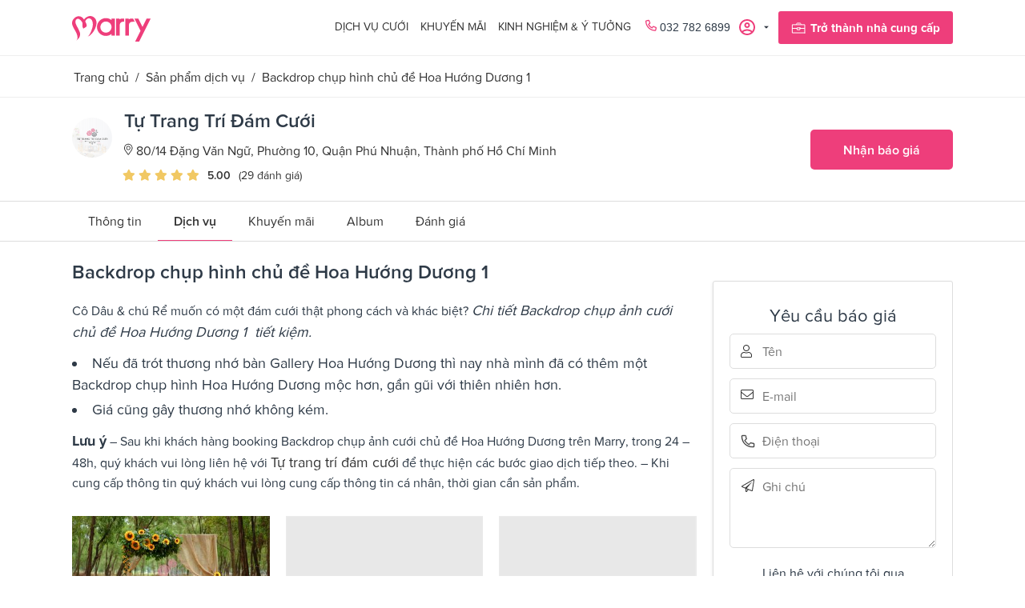

--- FILE ---
content_type: text/html; charset=utf-8
request_url: https://www.marry.vn/nha-cung-cap/tu-trang-tri-dam-cuoi/dich-vu/backdrop-chup-hinh-chu-de-hoa-huong-duong-1
body_size: 337934
content:

<!DOCTYPE html>
<html 
 lang="vi" dir="ltr">
<head>
        <title>Dịch vụ đám cưới toàn quốc - Tư vấn cưới hỏi | Marry.vn</title>
    
<base href="https://www.marry.vn/" />
<meta http-equiv="Content-Type" content="text/html; charset=utf-8" data-ca-mode="" />
<meta name="viewport" content="initial-scale=1.0, width=device-width" />

    


<meta name="keywords" content="" />
<meta name="description" content="Cô Dâu &amp; chú Rể muốn có một đám cưới thật phong cách và khác biệt? Chi tiết Backdrop chụp ảnh cưới chủ đề Hoa Hướng Dương 1  tiết kiệm   Nếu đã trót thương nhớ bàn Gallery Hoa Hướng Dương thì nay nhà mình đã có thêm một Backdrop chụp hình Hoa Hướng Dương mộc hơn gần gũi với thiên nhiên hơn Giá cũng gây thương nhớ" />

<meta name="format-detection" content="telephone=no">

<meta name="robots" content="INDEX,FOLLOW">

            <meta property="og:title" content="Trang chủ :: Sản phẩm dịch vụ :: Backdrop chụp hình chủ đề Hoa Hướng Dương 1" />
            <meta property="og:url" content="https://www.marry.vn/nha-cung-cap/tu-trang-tri-dam-cuoi/dich-vu/backdrop-chup-hinh-chu-de-hoa-huong-duong-1" />
            <meta property="og:image" content="https://www.marry.vn/images/detailed/209/backdrop_chup_hinh_hoa_huong_duong-4.jpg" />
            <meta property="og:image:width" content="1000" />
            <meta property="og:image:height" content="667" />
            <meta property="og:site_name" content="Marry" />
            <meta property="og:type" content="product" />
    
                                    
                                        <link rel="canonical" href="https://www.marry.vn/nha-cung-cap/tu-trang-tri-dam-cuoi/dich-vu/backdrop-chup-hinh-chu-de-hoa-huong-duong-1" />







    <meta property="og:url"                content="https://www.marry.vn/nha-cung-cap/tu-trang-tri-dam-cuoi/dich-vu/backdrop-chup-hinh-chu-de-hoa-huong-duong-1" />

<meta property="og:type"               content="article" />
<meta property="og:title"              content="Sản phẩm dịch vụ :: Backdrop chụp hình chủ đề Hoa Hướng Dương 1" />
<meta property="og:description"        content="Cô Dâu &amp; chú Rể muốn có một đám cưới thật phong cách và khác biệt? Chi tiết Backdrop chụp ảnh cưới chủ đề Hoa Hướng Dương 1  tiết kiệm   Nếu đã trót thương nhớ bàn Gallery Hoa Hướng Dương thì nay nhà mình đã có thêm một Backdrop chụp hình Hoa Hướng Dương mộc hơn gần gũi với thiên nhiên hơn Giá cũng gây thương nhớ" />


    
        <link rel="shortcut icon" type="image/x-icon" href="/favicon.ico"/>
        
        
    

    <link type="text/css" rel="stylesheet" href="https://www.marry.vn/var/cache/misc/assets/design/themes/marry/css/standalone.2a847579cb83e752c13fd579d73bf6ae1759723799.css" />

        
<!-- Inline script moved to the bottom of the page -->
<noscript>
    <img height="1" width="1" style="display:none"
         src="https://www.facebook.com/tr?id=533070924342239&ev=PageView&noscript=1";
    />
</noscript>
<link href="https://cdnjs.cloudflare.com/ajax/libs/font-awesome/4.7.0/css/font-awesome.min.css" rel="stylesheet">

    
    
        <!-- Google Tag Manager -->
        <script>(function(w,d,s,l,i){w[l]=w[l]||[];w[l].push({'gtm.start':
                    new Date().getTime(),event:'gtm.js'});var f=d.getElementsByTagName(s)[0],
                j=d.createElement(s),dl=l!='dataLayer'?'&l='+l:'';j.async=true;j.src=
                'https://www.googletagmanager.com/gtm.js?id='+i+dl;f.parentNode.insertBefore(j,f);
            })(window,document,'script','dataLayer','GTM-TPSX3LK');</script>
        <!-- End Google Tag Manager -->
        <script type="application/ld+json">
{
  "@context": "https://schema.org/",
  "@type": "LocalBusiness",
  "name": "Marry - Trang thông tin dịch vụ cưới lớn nhất Việt Nam",
  "address": {
    "@type": "PostalAddress",
    "postalCode": "700000"
  },
  "image": "https://www.marry.vn/wp-content/plugins/ringier-v1/app/Views/_assets/images/img-logo-mary.png",
  "geo": {
    "@type": "GeoCoordinates",
    "latitude": "10.7688813",
    "longitude": "106.7009383"
  },
  "openingHoursSpecification": {
    "@type": "OpeningHoursSpecification",
    "opens": "08:30",
    "closes": "18:00",
    "dayOfWeek": [
      "Monday",
      "Tuesday",
      "Wednesday",
      "Thursday",
      "Friday"
    ]
  },
  "telephone": "+84-896-673-739",
  "priceRange": "750000-450000000",
  "url": "https://www.marry.vn",
  "taxID": "0315895851",
  "logo": {
    "@type": "ImageObject",
    "@id": "https://marry.vn/#logo",
    "url": "https://www.marry.vn/wp-content/plugins/ringier-v1/app/Views/_assets/images/img-logo-mary.png",
    "height": "64",
    "width": "194"
  },
  "legalName": [
    "MARRY COMPANY LIMITED",
    "Công ty TNHH MARRY"
  ],
  "location": {
    "@type": "PostalAddress",
    "postalCode": "700000",
    "streetAddress": "217/4 Nơ Trang Long, Phường 12, Quận Bình Thạnh, TP.HCM",
    "addressCountry": "Việt Nam",
    "addressRegion": "Hồ chí minh",
    "addressLocality": "Quận 1"
  },
  "knowsLanguage": [
    "vi"
  ],
  "foundingDate": "2019-10-14T00:00:00.000Z",
  "sameAs": [
    "https://www.marry.vn/",
    "https://www.pinterest.com/marrywedding/",
    "https://www.linkedin.com/company/marry-vietnam/",
    "https://twitter.com/marryvn",
    "https://www.instagram.com/marryweddingvn/",
    "https://www.youtube.com/user/marryweddingvn",
    "https://www.facebook.com/Marry.vn/"
  ],
  "additionalType": [
    "Công ty TNHH MARRY",
    "Marry"
  ],
  "mainEntityOfPage": "https://www.marry.vn",
  "description": "Marry.vn là trang hỗ trợ lên kế hoạch cưới và cung cấp danh bạ các dịch vụ cưới hàng đầu tại Việt Nam, chuyên cung cấp các thông tin và kinh nghiệm hữu ích trong việc chuẩn bị, tổ chức đám cưới cũng như chuẩn bị cho tương lai sau đám cưới. Marry mang đến nhiều gói dịch vụ đa dạng, tiện ích và phù hợp cho các cặp đôi sắp về chung một nhà.",
  "hasMap": [
    "https://www.google.com/maps?cid=18019180666744818182",
    "https://www.google.com/maps/place/Marry+Vietnam/@10.7688866,106.6987496,17z/data=!3m1!4b1!4m5!3m4!1s0x31752f07eb817d4b:0xfa10fd58c0e94a06!8m2!3d10.7687066!4d106.701092"
  ],
  "paymentAccepted": [
    "Credit Card"
  ],
  "currenciesAccepted": "VND"
},
  {
    "@context": "https://schema.org",
    "@type": "WebSite",
    "@id": "https://marry.vn/#website",
    "url": "https://www.marry.vn/",
    "potentialAction": {
        "@type": "SearchAction",
        "target": "https://www.marry.vn/?subcats=Y&pcode_from_q=Y&pshort=Y&pfull=Y&pname=Y&pkeywords=Y&search_performed=Y&q={search_term_string}&state=&dispatch=services.service&security_hash=117df9d3cf32808e881e71fdb25aeed2",
        "query-input": "required name=search_term_string"
    ]
}
</script>
        <!-- <script type="application/ld+json">
            {
                "@context": "https://schema.org",
                "@type": "LocalBusiness",
                "name": "Marry - Trang thông tin dịch vụ cưới lớn nhất Việt Nam",
                "image": "https://www.marry.vn/wp-content/plugins/ringier-v1/app/Views/_assets/images/img-logo-mary.png",
                "@id": "https://www.marry.vn/",
                "url": "https://www.marry.vn/",
                "telephone": "(+84) 896 673 739",
                "priceRange": "VND",
                "address": {
                    "@type": "PostalAddress",
                    "streetAddress": "180 Nguyễn Công Trứ",
                    "addressLocality": "Ho Chi Minh",
                    "postalCode": "700000",
                    "addressCountry": "VN"
                },
                "geo": {
                    "@type": "GeoCoordinates",
                    "latitude": 10.7688813,
                    "longitude": 106.7009383
                },
                "openingHoursSpecification": {
                    "@type": "OpeningHoursSpecification",
                    "dayOfWeek": [
                        "Monday",
                        "Tuesday",
                        "Wednesday",
                        "Thursday",
                        "Friday"
                    ],
                    "opens": "08:30",
                    "closes": "18:00"
                },
                "sameAs": [
                    "https://www.facebook.com/Marry.vn/",
                    "https://www.youtube.com/user/marryweddingvn",
                    "https://www.instagram.com/marryweddingvn/",
                    "https://twitter.com/marryvn",
                    "https://www.linkedin.com/company/marry-vietnam/",
                    "https://www.pinterest.com/marrywedding/",
                    "https://www.marry.vn/"
                ]
            }
        </script>
        <script type="application/ld+json">
            {
                "@context": "https://schema.org",
                "@type": "WebSite",
                "url": "https://www.marry.vn/",
                "potentialAction": {
                    "@type": "SearchAction",
                    "target": "https://www.marry.vn/?subcats=Y&pcode_from_q=Y&pshort=Y&pfull=Y&pname=Y&pkeywords=Y&search_performed=Y&q={search_term_string}&state=&dispatch=services.service&security_hash=117df9d3cf32808e881e71fdb25aeed2",
                    "query-input": "required name=search_term_string"
                }
            }
        </script> -->
    
</head>

<body class="products view">


    <!-- Load Facebook SDK for JavaScript -->
    <div id="fb-root"></div>
    <script>
        // window.fbAsyncInit = function () {
        //     FB.init({
        //         appId: '691132018154571',
        //         cookie: true,
        //         xfbml: true,
        //         version: 'v8.0',
        //     });
        //
        //     FB.AppEvents.logPageView();
        //
        // };
        //
        // (function (d, s, id) {
        //     var js, fjs = d.getElementsByTagName(s)[0];
        //     if (d.getElementById(id)) {
        //         return;
        //     }
        //     js = d.createElement(s);
        //     js.id = id;
        //     js.src = "https://connect.facebook.net/vi_VN/sdk.js";
        //     fjs.parentNode.insertBefore(js, fjs);
        // }(document, 'script', 'facebook-jssdk'));
    </script>


<!-- Google Tag Manager (noscript) -->
<noscript><iframe src="https://www.googletagmanager.com/ns.html?id=GTM-TPSX3LK"
                  height="0" width="0" style="display:none;visibility:hidden"></iframe></noscript>
<!-- End Google Tag Manager (noscript) -->


    <div class="ty-tygh   bp-tygh-container"
         id="tygh_container">

        <div id="ajax_overlay" class="ty-ajax-overlay"></div>
<div id="ajax_loading_box" class="ty-ajax-loading-box"></div>

        <div class="cm-notification-container notification-container">
</div>

        <div class="ty-helper-container bp-tygh-main-container--padding" id="tygh_main_container">
            
                
            
<div class="tygh-top-panel clearfix">
    <div class="container-fluid  top-grid container-box hidden-tablet hidden-phone">
                                        
            <div class="row-fluid">                        <div class="span12  " >
                                    <div class=" ty-float-right">
        
<!-- Inline script moved to the bottom of the page -->

            </div><div class=" ty-float-right">
        <div class="ty-wysiwyg-content"  data-ca-live-editor-object-id="0" data-ca-live-editor-object-type=""><div class="submenus-content dich-vu-cuoi" data-ca-target-id="dich-vu-cuoi">
    <div class="container-box container">
        <div class="row-fluid">
            <div class="span8">
                <div class="title">Nhà cung cấp cưới của bạn</div>
                <div class="ty-grid-list">
                    <div class="ty-column8"><!-- 1 : Nhà hàng tiệc cưới-->
                        <div class="menu-item">
                            <a class="menu-item-link" href="https://www.marry.vn/dich-vu-cuoi/nha-hang-tiec-cuoi">
                                <div class="menu-item-icon">
									<img src="https://www.marry.vn/design/themes/marry/media/images/icons/nha-hang-tiec-cuoi.svg" />
                                </div>
                                Nhà hàng tiệc cưới
                            </a>
                        </div>
                    </div>
                    <div class="ty-column8"><!-- 2 : Nhẫn cưới-->
                        <div class="menu-item">
                            <a class="menu-item-link" href="https://www.marry.vn/dich-vu-cuoi/nhan-cuoi">
                                <div class="menu-item-icon">
                                    <img src="https://www.marry.vn/design/themes/marry/media/images/icons/nhan-cuoi.svg" />
                                </div>
                                Nhẫn cưới
                            </a>
                        </div>
                    </div>
                    <div class="ty-column8"><!-- 3 : Quà cưới -->
                        <div class="menu-item">
                            <a class="menu-item-link" href="https://www.marry.vn/dich-vu-cuoi/qua-cuoi">
                                <div class="menu-item-icon">
                                     <img src="https://www.marry.vn/design/themes/marry/media/images/icons/qua-cuoi.svg" />
                                </div>
                                Quà cưới
                            </a>
                        </div>
                    </div>
                    <div class="ty-column8"><!-- 4 : Chụp ảnh cưới -->
                        <div class="menu-item">
                            <a class="menu-item-link" href="https://www.marry.vn/dich-vu-cuoi/chup-anh-cuoi">
                                <div class="menu-item-icon">
                                    <img src="https://www.marry.vn/design/themes/marry/media/images/icons/chup-anh-cuoi.svg" />
                                </div>
                                Chụp ảnh cưới
                            </a>
                        </div>
                    </div>
                    <div class="ty-column8"><!-- 5 : Trang điểm cô dâu -->
                        <div class="menu-item">
                            <a class="menu-item-link" href="https://www.marry.vn/dich-vu-cuoi/trang-diem-co-dau">
                                <div class="menu-item-icon">
                                    <img src="https://www.marry.vn/design/themes/marry/media/images/icons/trang-diem-co-dau.svg" />
                                </div>
                                Trang điểm cô dâu
                            </a>
                        </div>
                    </div>
                    <div class="ty-column8"><!-- 6 : Nghi thức lễ cưới -->
                        <div class="menu-item">
                            <a class="menu-item-link" href="https://www.marry.vn/dich-vu-cuoi/nghi-thuc-le-cuoi">
                                <div class="menu-item-icon">
                                   <img src="https://www.marry.vn/design/themes/marry/media/images/icons/nghi-thuc-le-cuoi.svg" />
                                </div>
                                Nghi thức lễ cưới
                            </a>
                        </div>
                    </div>
                    <div class="ty-column8"><!-- 7 : Trang phục cưới -->
                        <div class="menu-item">
                            <a class="menu-item-link" href="https://www.marry.vn/dich-vu-cuoi/trang-phuc-cuoi">
                                <div class="menu-item-icon">
                                    <img src="https://www.marry.vn/design/themes/marry/media/images/icons/trang-phuc-cuoi.svg" />
                                </div>
                                Trang phục cưới
                            </a>
                        </div>
                    </div>
                    <div class="ty-column8"><!-- 8 : Hoa cưới -->
                        <div class="menu-item">
                            <a class="menu-item-link" href="https://www.marry.vn/dich-vu-cuoi/hoa-cuoi">
                                <div class="menu-item-icon">
                                    <img src="https://www.marry.vn/design/themes/marry/media/images/icons/hoa-cuoi.svg" />
                                </div>
                                Hoa cưới
                            </a>
                        </div>
                    </div>
                    <div class="ty-column8"><!-- 9 : Thiệp cưới -->
                        <div class="menu-item">
                            <a class="menu-item-link" href="https://www.marry.vn/dich-vu-cuoi/thiep-cuoi">
                                <div class="menu-item-icon">
                                    <img src="https://www.marry.vn/design/themes/marry/media/images/icons/thiep-cuoi.svg" />
                                </div>
                                Thiệp cưới
                            </a>
                        </div>
                    </div>
                    <div class="ty-column8"><!-- 10 : Xe cưới -->
                        <div class="menu-item">
                            <a class="menu-item-link" href="https://www.marry.vn/dich-vu-cuoi/xe-cuoi">
                                <div class="menu-item-icon">
                                    <img src="https://www.marry.vn/design/themes/marry/media/images/icons/xe-cuoi.svg" />
                                </div>
                                Xe cưới
                            </a>
                        </div>
                    </div>
                    <div class="ty-column8"><!-- 11 : Wedding planner -->
                        <div class="menu-item">
                            <a class="menu-item-link" href="https://www.marry.vn/dich-vu-cuoi/wedding-planner">
                                <div class="menu-item-icon">
                                    <img src="https://www.marry.vn/design/themes/marry/media/images/icons/wedding-planner.svg" />
                                </div>
                                Wedding planner
                            </a>
                        </div>
                    </div>
                    <div class="ty-column8"><!-- 12 : Trăng mật -->
                        <div class="menu-item">
                            <a class="menu-item-link" href="https://www.marry.vn/dich-vu-cuoi/trang-mat">
                                <div class="menu-item-icon">
                                    <img src="https://www.marry.vn/design/themes/marry/media/images/icons/trang-mat.svg" />
                                </div>
                                Trăng mật
                            </a>
                        </div>
                    </div>
                    <div class="ty-column8"><!-- 13 : Nội thất cưới -->
                        <div class="menu-item">
                            <a class="menu-item-link" href="https://www.marry.vn/dich-vu-cuoi/noi-that-cuoi">
                                <div class="menu-item-icon">
                                    <img src="https://www.marry.vn/design/themes/marry/media/images/icons/noi-that-cuoi.svg" />
                                </div>
                                Nội thất cưới
                            </a>
                        </div>
                    </div>
                    <div class="ty-column8"><!-- 14 : Dịch vụ khác -->
                        <div class="menu-item">
                            <a class="menu-item-link" href="https://www.marry.vn/dich-vu-cuoi/dich-vu-khac">
                                <div class="menu-item-icon">
                                    <img src="https://www.marry.vn/design/themes/marry/media/images/icons/dich-vu-khac.svg" />
                                </div>
                                Dịch vụ khác
                            </a>
                        </div>
                    </div>
                </div>
            </div>
            <div class="span4 submenus-content-right">
                <div class="title"><span class="hot-stick">HOT</span>Khuyến mãi mới nhất</div>
                <div class="pro-grid-list">
                  <a href="" class="hot-promotion-0"><img src="https://www.marry.vn/design/themes/marry/media/images/ads.jpg" /></a>


                  <ul class="hot-list-promotions">
                      <li class="promotion-item item-cir"><a href="https://www.marry.vn/ke-hoach-cuoi/bang-du-tru-kinh-phi-dam-cuoi" class="menu-item-link">Bảng dự trù kinh phí cưới dành cho cặp đôi</a> </li>
                      <li class="promotion-item item-cir"><a href="https://www.marry.vn/loi-khuyen-tu-marry/16-cau-hoi-nhat-dinh-phai-hoi-nha-hang-tiec-cuoi-cua-ban" class="menu-item-link">16 câu hỏi nhà hàng tiệc cưới của bạn</a> </li>
                      <li class="promotion-item item-cir"><a href="https://www.marry.vn//blog/13-dau-hieu-ban-da-gap-dung-nguoi-dan-ong-cua-doi-minh" class="menu-item-link">Dấu hiệu bạn gặp đúng người đàn ông đời mình</a> </li>
                  </ul>

                </div>
            </div>
        </div>
    </div>
</div></div>
            </div>
                            </div>
        </div>    
</div>
</div>

<div class="tygh-header clearfix">
    <div class="container-fluid  header-grid">
                                        
                                        
            <div class="row-fluid">                        <div class="span12  main-header container-box" >
                                    <div class="row-fluid">                        <div class="span12  top-menu-grid" >
                                    <div class="top-logo ">
        <div class="ty-logo-container">
    
        <a href="https://www.marry.vn/" title="">
        
        <svg width="99" height="32" viewBox="0 0 99 32" fill="none" xmlns="http://www.w3.org/2000/svg">
            <path d="M5.3427 30.7133C8.55948 26.8252 5.67836 21.2587 3.04899 16.8671C1.45459 14.2378 0.503537 12.0839 0.139901 10.2937C-0.363596 7.88811 0.419621 5.28671 2.18186 3.32867C3.38466 2.01399 4.30773 1.48252 5.11892 1.09091C5.90214 0.727273 7.18885 0.307692 8.27976 0.307692C8.30773 0.307692 8.36368 0.307692 8.39165 0.307692C10.6574 0.363636 12.2798 1.14685 13.7063 2.85315C14.1259 3.35664 14.5455 3.88811 14.9371 4.41958C15.4126 3.72028 15.9721 3.1049 16.5595 2.54545C18.2098 1.11888 20.2798 0.167832 22.1819 0.027972C22.3497 0 22.5455 0 22.7133 0C24.6434 0 26.6574 0.867133 28.1119 2.32168C30.6854 4.86713 31.2168 8.97902 29.5665 13.5944C28.4476 16.7273 26.3497 21.0629 22.6574 23.972C22.014 24.4755 21.3707 24.8392 20.6434 25.2308C20.3357 25.3986 19.9721 25.5944 19.6084 25.8182C22.3777 23.4126 23.8322 19.2727 24.9791 15.8322C25.5105 14.1818 26.6574 10.1259 25.2588 6.40559C24.3916 4.05594 22.993 2.96503 20.9231 2.96503C19.9161 2.96503 19.1609 3.27273 18.4616 3.91608C17.3986 4.92308 16.7273 5.81818 16.3637 6.65734C16.7553 7.35664 17.1189 8.08392 17.4266 8.78322C17.9581 10.0699 18.9651 12.4755 17.4266 13.7063C17.2868 13.8182 16.7553 14.1259 15.9441 14.6294C15.3287 14.993 14.6014 15.4126 14.4336 15.5524L14.042 15.8601L13.8182 15.4126C12.9231 13.6503 12.6714 11.4126 13.0909 9.09091C12.8392 8.41958 12.5035 7.60839 11.9721 6.82517C11.1609 5.67832 9.67836 4.33566 8.53151 3.72028C8.16787 3.52448 7.74829 3.41259 7.35668 3.41259C6.51752 3.41259 5.67836 3.86014 4.95109 4.72727C4.30773 5.45455 4.05598 6.82517 4.27976 8.36364C4.44759 9.67832 5.62242 11.9441 6.85319 14.3217C7.91612 16.3636 9.00703 18.4895 9.67836 20.3636C10.4336 22.4895 9.93011 25.0629 9.09095 26.7133C8.58745 27.6923 7.21682 28.979 6.20983 29.9021C5.81822 30.2378 5.5385 30.4895 5.3427 30.7133Z"
                  fill="#EE3E7B"/>
            <path d="M55.0769 24.4475V3.16083H59.2727V4.33565C59.5245 4.16782 59.7762 3.99999 60.1119 3.83216C61.2587 3.21677 62.4056 3.16083 63.8042 3.16083H64.951V7.1888L64.4755 7.13286C64.4755 7.13286 64.3356 7.10488 64.1119 7.10488C63.4405 7.10488 62.1538 7.21677 60.979 8.05593C60.2797 8.53146 59.972 9.25873 59.7482 9.95803C59.5524 10.6014 59.4405 11.4965 59.4405 12.6433V24.4196H55.0769V24.4475Z"
                  fill="#EE3E7B"/>
            <path d="M66.5454 24.4475V3.16083H70.7412V4.33565C70.993 4.16782 71.2447 3.99999 71.5804 3.83216C72.7272 3.21677 73.8741 3.16083 75.2727 3.16083H76.2517L78.2937 7.1888L77.5664 7.13286C77.5664 7.13286 77.3147 7.10488 76.923 7.10488C76 7.10488 73.6783 7.1888 72.4475 8.05593C71.7482 8.53146 71.4405 9.25873 71.2167 9.95803C71.0209 10.6014 70.9091 11.4965 70.9091 12.6433V24.4196H66.5454V24.4475Z"
                  fill="#EE3E7B"/>
            <path d="M42.2098 24.8951C36.0839 24.8951 31.0769 19.8881 31.0769 13.7622C31.0769 7.63636 36.0839 2.62936 42.2098 2.62936C44.8112 2.62936 47.2727 3.52447 49.2587 5.14685V3.16083H53.4545V24.4475H49.2587V22.3776C47.2727 24 44.8112 24.8951 42.2098 24.8951ZM42.2937 6.88111C38.4335 6.88111 35.3287 10.014 35.3287 13.8461C35.3287 17.7063 38.4615 20.8112 42.2937 20.8112C46.1258 20.8112 49.2587 17.6783 49.2587 13.8461C49.2587 10.014 46.1258 6.88111 42.2937 6.88111Z"
                  fill="#EE3E7B"/>
            <path d="M78.7132 32L85.5104 18.4615L77.874 3.16083H82.7132L87.916 13.6783L93.2027 3.16083H98.2377L83.7761 32H78.7132Z"
                  fill="#EE3E7B"/>
        </svg>

            </a>
    </div>

            </div><div class="hidden-desktop ">
        <div class="mobile-menu">
    <span class="open-menu">&#9776;</span>
    <span class="close-menu">&times;</span>

    <div class="sidenav">
        <h2>Danh mục</h2>
        <div class="ty-mobile">
            <h3 class="ty-mobile-general__header  cm-combination" data-id="sw_mobile-general_9001">
                <div class="ty-mobile-title">
                    <svg width="20" height="21" viewBox="0 0 20 21" fill="none" xmlns="http://www.w3.org/2000/svg">
                        <path d="M10 1.66667C9.74667 1.25333 9.33333 1 8.83333 1C8.08667 1 7.5 1.66667 7.5 2.41333C7.5 3.12 8.29333 4.62 10 5.16C11.7067 4.58 12.5 3.12 12.5 2.41333C12.5 1.66 11.9133 1 11.1667 1C10.6667 1 10.2533 1.25333 10 1.66667Z"
                              stroke="#333333" stroke-width="0.9" stroke-miterlimit="10"/>
                        <path d="M1.25336 20.1667V2.25342H7.50002" stroke="#333333" stroke-width="0.9"
                              stroke-miterlimit="10"/>
                        <path d="M5.41331 2.25342C5.41331 2.25342 6.03997 6.62675 1.24664 8.79341" stroke="#333333"
                              stroke-width="0.9" stroke-miterlimit="10"/>
                        <path d="M8.83331 4.54028C8.83331 4.54028 9.16664 8.91361 1.24664 11.4136" stroke="#333333"
                              stroke-width="0.9" stroke-miterlimit="10"/>
                        <path d="M0 20.1667H8.33333" stroke="#333333" stroke-width="0.9" stroke-miterlimit="10"/>
                        <path d="M3.41339 10.627C3.41339 10.627 6.24672 12.667 6.66672 20.1669" stroke="#333333"
                              stroke-width="0.9" stroke-miterlimit="10"/>
                        <path d="M18.7467 20.1667V2.25342H12.5" stroke="#333333" stroke-width="0.9"
                              stroke-miterlimit="10"/>
                        <path d="M14.5866 2.25342C14.5866 2.25342 13.9599 6.62675 18.7532 8.79341" stroke="#333333"
                              stroke-width="0.9" stroke-miterlimit="10"/>
                        <path d="M11.1666 4.54028C11.1666 4.54028 10.8332 8.91361 18.7532 11.4136" stroke="#333333"
                              stroke-width="0.9" stroke-miterlimit="10"/>
                        <path d="M20 20.1667H11.6666" stroke="#333333" stroke-width="0.9" stroke-miterlimit="10"/>
                        <path d="M16.5865 10.627C16.5865 10.627 13.7532 12.667 13.3332 20.1669" stroke="#333333"
                              stroke-width="0.9" stroke-miterlimit="10"/>
                    </svg>

                    <span>Dịch vụ cưới</span>
                </div>
                <i class="ty-mobile-menu__icon-open lin-icon-chevron-right"></i>
                <i class="ty-mobile-menu__icon-hide lin-icon-chevron-left"></i>
            </h3>
            <div class="ty-mobile-general__body hss_mega-menu__full_tree-wrapper" data-id="mobile-general_9001">
                <div class="hss_mega-menu__back">
                    <i class="lin-icon-chevron-left"></i>
                    Dịch vụ cưới</div>
                <ul class="ty-text-links">
                    <li class="ty-text-links__item ty-level-0">
                        <a class="ty-text-links__a" href="https://www.marry.vn/dich-vu-cuoi/nha-hang-tiec-cuoi">Nhà hàng tiệc cưới</a>
                    </li>
                    <li class="ty-text-links__item ty-level-0">
                        <a class="ty-text-links__a" href="https://www.marry.vn/dich-vu-cuoi/nhan-cuoi">Nhẫn cưới</a>
                    </li>
                    <li class="ty-text-links__item ty-level-0">
                        <a class="ty-text-links__a" href="https://www.marry.vn/dich-vu-cuoi/qua-cuoi">Quà cưới</a>
                    </li>
                    <li class="ty-text-links__item ty-level-0">
                        <a class="ty-text-links__a" href="https://www.marry.vn/dich-vu-cuoi/chup-anh-cuoi">Chụp ảnh cưới</a>
                    </li>
                    <li class="ty-text-links__item ty-level-0">
                        <a class="ty-text-links__a" href="https://www.marry.vn/dich-vu-cuoi/trang-diem-co-dau">Trang điểm cô dâu</a>
                    </li>
                    <li class="ty-text-links__item ty-level-0">
                        <a class="ty-text-links__a" href="https://www.marry.vn/dich-vu-cuoi/nghi-thuc-le-cuoi">Nghi thức lễ cưới</a>
                    </li>
                    <li class="ty-text-links__item ty-level-0">
                        <a class="ty-text-links__a" href="https://www.marry.vn/dich-vu-cuoi/trang-phuc-cuoi">Trang phục cưới</a>
                    </li>
                    <li class="ty-text-links__item ty-level-0">
                        <a class="ty-text-links__a" href="https://www.marry.vn/dich-vu-cuoi/hoa-cuoi">Hoa cưới</a>
                    </li>
                    <li class="ty-text-links__item ty-level-0">
                        <a class="ty-text-links__a" href="https://www.marry.vn/dich-vu-cuoi/thiep-cuoi">Thiệp cưới</a>
                    </li>
                    <li class="ty-text-links__item ty-level-0">
                        <a class="ty-text-links__a" href="https://www.marry.vn/dich-vu-cuoi/xe-cuoi">Xe cưới</a>
                    </li>
                    <li class="ty-text-links__item ty-level-0">
                        <a class="ty-text-links__a" href="https://www.marry.vn/dich-vu-cuoi/wedding-planner">Xe cưới</a>
                    </li>
                    <li class="ty-text-links__item ty-level-0">
                        <a class="ty-text-links__a" href="https://www.marry.vn/dich-vu-cuoi/trang-mat">Trăng mật</a>
                    </li>
                    <li class="ty-text-links__item ty-level-0">
                        <a class="ty-text-links__a" href="https://www.marry.vn/dich-vu-cuoi/noi-that-cuoi">Nội thất cưới</a>
                    </li>
                    <li class="ty-text-links__item ty-level-0">
                        <a class="ty-text-links__a" href="https://www.marry.vn/dich-vu-cuoi/dich-vu-khac">Dịch vụ khác</a>
                    </li>
                </ul>
            </div>
        </div> <!-- Dịch vụ cưới -->
        <div class="ty-mobile">
            <h3 class="ty-mobile-general__header" data-id="sw_mobile-general_9002">
                <div class="ty-mobile-title">
                    <svg width="20" height="21" viewBox="0 0 20 21" fill="none" xmlns="http://www.w3.org/2000/svg">
                        <path fill-rule="evenodd" clip-rule="evenodd" d="M9.99992 0C10.4767 0 10.8057 0.375922 11.1316 0.748282C11.3246 0.968848 11.5159 1.1874 11.6329 1.20862C11.7528 1.23046 12.0103 1.08749 12.2661 0.945304C12.6895 0.710024 13.1105 0.476292 13.5415 0.63676C13.9774 0.799087 14.1406 1.25602 14.3033 1.7114C14.3996 1.98091 14.4955 2.24949 14.5872 2.30324C14.6791 2.35699 14.9614 2.30758 15.2433 2.25832C15.7167 2.17545 16.1894 2.09274 16.5404 2.38874C16.8895 2.68334 16.8873 3.16428 16.8852 3.64522C16.8839 3.92914 16.8825 4.21306 16.9512 4.29437C17.0198 4.37585 17.2995 4.42293 17.5794 4.47002C18.0545 4.5501 18.5303 4.63018 18.7631 5.02748C18.9953 5.42384 18.8351 5.87597 18.6743 6.32965C18.5778 6.6018 18.481 6.87487 18.5201 6.97973C18.5591 7.08428 18.8068 7.22833 19.0557 7.37316C19.4776 7.61851 19.902 7.86525 19.9861 8.32853C20.0688 8.78391 19.7679 9.16262 19.4643 9.54489C19.2781 9.7794 19.0902 10.0159 19.0902 10.151C19.0902 10.2862 19.2781 10.5227 19.4643 10.7572C19.7679 11.1393 20.0688 11.5181 19.9861 11.9734C19.902 12.4367 19.4776 12.6836 19.0557 12.929C18.8068 13.0736 18.5591 13.2177 18.5201 13.3224C18.481 13.4273 18.5778 13.7003 18.6743 13.9725C18.8351 14.4262 18.9953 14.8783 18.7631 15.2745C18.5303 15.6719 18.0545 15.752 17.5794 15.832C17.2995 15.8792 17.0198 15.9263 16.9512 16.0076C16.8825 16.0891 16.8839 16.373 16.8852 16.6569C16.8873 17.1378 16.8895 17.6188 16.5404 17.9134C16.1894 18.2094 15.7167 18.1267 15.2433 18.0438C14.9614 17.9945 14.6791 17.9451 14.5872 17.9989C14.4955 18.0526 14.3996 18.3212 14.3033 18.5907C14.1406 19.0461 13.9774 19.503 13.5415 19.6654C13.1105 19.8258 12.6895 19.5919 12.2661 19.3568C12.0103 19.2146 11.753 19.0717 11.6329 19.0935C11.5159 19.1147 11.3246 19.3333 11.1316 19.5537C10.8057 19.9261 10.4767 20.302 9.99992 20.302C9.52332 20.302 9.19433 19.9261 8.86829 19.5537C8.67545 19.3331 8.48415 19.1146 8.3669 19.0934C8.24701 19.0715 7.98974 19.2145 7.7337 19.3567C7.31038 19.5919 6.88954 19.8257 6.45848 19.6652C6.02246 19.5029 5.85936 19.046 5.69657 18.5906C5.60038 18.3212 5.50435 18.0525 5.41265 17.9987C5.32096 17.945 5.03859 17.9944 4.75653 18.0438C4.28318 18.1265 3.81045 18.2092 3.45947 17.9132C3.11034 17.6186 3.11251 17.1377 3.11468 16.6567C3.11607 16.3728 3.11731 16.0889 3.04869 16.0076C2.98008 15.9261 2.7005 15.879 2.42045 15.832C1.9454 15.752 1.46957 15.6718 1.23677 15.2745C1.00474 14.8781 1.1649 14.426 1.32568 13.9723C1.42218 13.7002 1.51883 13.4271 1.47979 13.3222C1.44092 13.2177 1.19325 13.0736 0.944179 12.9288C0.522409 12.6835 0.0978507 12.4367 0.0138994 11.9734C-0.0688128 11.5181 0.231987 11.1392 0.535575 10.7571C0.72191 10.5226 0.909793 10.2861 0.909793 10.1508C0.909793 10.0158 0.72191 9.77925 0.535575 9.54474C0.231987 9.16247 -0.0688128 8.78391 0.0138994 8.32837C0.0978507 7.86509 0.522409 7.61835 0.944179 7.373C1.19325 7.22818 1.44092 7.08413 1.47979 6.97958C1.51883 6.87472 1.42218 6.60164 1.32568 6.3295C1.1649 5.87582 1.00459 5.42369 1.23677 5.02748C1.46957 4.63002 1.9454 4.54994 2.42045 4.47002C2.7005 4.42278 2.98008 4.37569 3.04869 4.29437C3.11731 4.2129 3.11607 3.92898 3.11468 3.64507C3.11251 3.16413 3.11034 2.68303 3.45947 2.38874C3.81045 2.09274 4.28318 2.1753 4.75653 2.25817C5.03859 2.30742 5.32096 2.35683 5.41265 2.30309C5.50435 2.24949 5.60038 1.98076 5.69657 1.71124C5.8592 1.25602 6.02261 0.798932 6.45848 0.636605C6.88954 0.476137 7.31038 0.710024 7.7337 0.945149C7.98974 1.08734 8.24701 1.23031 8.3669 1.20847C8.48415 1.18725 8.67545 0.968693 8.86829 0.748282C9.19433 0.375922 9.52332 0 9.99992 0ZM14.9137 5.12212C14.6947 5.12212 14.5172 5.29962 14.5172 5.51864C14.5172 5.61622 14.5525 5.70559 14.6111 5.77467L14.6121 5.77607C14.6202 5.78552 14.6287 5.7945 14.6375 5.80302C15.704 6.93993 16.357 8.46917 16.357 10.151C16.357 11.9065 15.6456 13.4957 14.4952 14.6461C13.3448 15.7966 11.7555 16.5081 9.99992 16.5081C9.24839 16.5081 8.52737 16.3776 7.85824 16.1382C7.84631 16.1332 7.83392 16.1289 7.82137 16.125C7.78497 16.114 7.74532 16.1077 7.70536 16.1077C7.4865 16.1077 7.30884 16.2852 7.30884 16.5042C7.30884 16.6839 7.42841 16.8355 7.59213 16.8843C8.34444 17.1533 9.15514 17.3 9.99992 17.3C11.974 17.3 13.7613 16.4997 15.055 15.206C16.3488 13.9122 17.149 12.1251 17.149 10.151C17.149 8.26193 16.4162 6.54418 15.2196 5.26616C15.1468 5.17819 15.0368 5.12212 14.9137 5.12212ZM13.717 4.11563C13.4982 4.11563 13.3205 4.29313 13.3205 4.51215C13.3205 4.73101 13.4982 4.90867 13.717 4.90867C13.936 4.90867 14.1135 4.73101 14.1135 4.51215C14.1135 4.29313 13.936 4.11563 13.717 4.11563ZM12.43 3.42574C11.6714 3.15158 10.8532 3.00196 9.99992 3.00196C8.02583 3.00196 6.23869 3.80213 4.94488 5.09594C3.65122 6.38959 2.8509 8.17689 2.8509 10.151C2.8509 12.036 3.58059 13.7505 4.77264 15.0278C4.84544 15.1148 4.95479 15.1703 5.07716 15.1703C5.29617 15.1703 5.47368 14.9927 5.47368 14.7737C5.47368 14.6765 5.43867 14.5874 5.38043 14.5185L5.37888 14.5165C5.37114 14.5073 5.36293 14.4986 5.35441 14.4904C4.29278 13.3543 3.64286 11.8286 3.64286 10.151C3.64286 8.39544 4.35443 6.8061 5.50481 5.65587C6.65519 4.50534 8.24454 3.79392 9.99992 3.79392C10.7586 3.79392 11.4861 3.92682 12.1607 4.17062C12.2084 4.19091 12.2609 4.20206 12.316 4.20206C12.535 4.20206 12.7125 4.02455 12.7125 3.80554C12.7125 3.62617 12.5934 3.47469 12.43 3.42574ZM6.28283 15.3933C6.06397 15.3933 5.88631 15.5708 5.88631 15.7898C5.88631 16.0088 6.06397 16.1863 6.28283 16.1863C6.50185 16.1863 6.67936 16.0088 6.67936 15.7898C6.67936 15.5708 6.50185 15.3933 6.28283 15.3933ZM7.69142 6.25391C7.23681 6.25391 6.82526 6.43808 6.52725 6.73609C6.2294 7.0341 6.04507 7.44565 6.04507 7.90025C6.04507 8.35471 6.2294 8.76641 6.52725 9.06427C6.82526 9.36228 7.23681 9.5466 7.69142 9.5466C8.14603 9.5466 8.55757 9.36228 8.85559 9.06427C9.15344 8.76641 9.33776 8.35471 9.33776 7.90025C9.33776 7.44565 9.15344 7.0341 8.85559 6.73609C8.55757 6.43808 8.14603 6.25391 7.69142 6.25391ZM8.29565 7.29602C8.14107 7.14144 7.92747 7.04572 7.69142 7.04572C7.45552 7.04572 7.24177 7.14144 7.08719 7.29602C6.9326 7.4506 6.83704 7.6642 6.83704 7.90025C6.83704 8.13615 6.9326 8.3499 7.08719 8.50449C7.24177 8.65891 7.45552 8.75464 7.69142 8.75464C7.92747 8.75464 8.14107 8.65907 8.29565 8.50449C8.45023 8.3499 8.5458 8.13615 8.5458 7.90025C8.5458 7.6642 8.45023 7.4506 8.29565 7.29602ZM11.9791 6.43327L7.36196 13.4356C7.24239 13.6176 7.29288 13.862 7.47488 13.9816C7.65688 14.1012 7.9013 14.0507 8.02087 13.8687L12.638 6.86635C12.7576 6.68435 12.7071 6.43993 12.5251 6.32036C12.3431 6.20078 12.0987 6.25128 11.9791 6.43327ZM12.3086 10.7554C11.854 10.7554 11.4423 10.9397 11.1444 11.2376C10.8466 11.5356 10.6622 11.9473 10.6622 12.4017C10.6622 12.8563 10.8466 13.2679 11.1444 13.5659C11.4424 13.8637 11.854 14.0481 12.3086 14.0481C12.7632 14.0481 13.1747 13.8637 13.4726 13.5659C13.7706 13.2679 13.9549 12.8563 13.9549 12.4017C13.9549 11.9471 13.7706 11.5356 13.4726 11.2376C13.1747 10.9397 12.7632 10.7554 12.3086 10.7554ZM12.9127 11.7975C12.7582 11.6431 12.5445 11.5473 12.3086 11.5473C12.0725 11.5473 11.8589 11.6429 11.7044 11.7975C11.5498 11.9521 11.454 12.1658 11.454 12.4017C11.454 12.6378 11.5498 12.8514 11.7044 13.006C11.8589 13.1605 12.0725 13.2561 12.3086 13.2561C12.5445 13.2561 12.7582 13.1605 12.9127 13.006C13.0674 12.8514 13.163 12.6378 13.163 12.4017C13.163 12.1658 13.0674 11.9522 12.9127 11.7975ZM10.5377 1.2681C10.3303 1.03111 10.1211 0.791961 10.0001 0.791961C9.87895 0.791961 9.6697 1.03111 9.4623 1.2681C9.17838 1.59244 8.89679 1.91415 8.50615 1.98509C8.10963 2.05712 7.7289 1.84554 7.35019 1.63504C7.08626 1.48835 6.82371 1.3426 6.73388 1.37606C6.64528 1.40905 6.54352 1.69374 6.44222 1.97735C6.29801 2.38084 6.15443 2.78309 5.81181 2.98368C5.46686 3.18581 5.04339 3.11178 4.62053 3.03774C4.32856 2.98678 4.03675 2.93566 3.97014 2.99204C3.90106 3.05028 3.9023 3.34628 3.9037 3.64212C3.90571 4.07195 3.90757 4.50177 3.652 4.8049C3.3972 5.10709 2.97404 5.17834 2.55041 5.24959C2.2572 5.299 1.96321 5.34841 1.91752 5.42663C1.87198 5.50423 1.97142 5.78505 2.07133 6.06665C2.21507 6.47231 2.35927 6.87921 2.21925 7.25497C2.08108 7.62594 1.71167 7.84078 1.34024 8.05685C1.07537 8.21081 0.808804 8.36586 0.790372 8.46778C0.77163 8.57109 0.962147 8.81086 1.15437 9.05296C1.42698 9.39604 1.70191 9.74207 1.70191 10.151C1.70191 10.5601 1.42698 10.9059 1.15437 11.2492C0.962147 11.4911 0.77163 11.7309 0.790372 11.8343C0.808804 11.9363 1.07537 12.0912 1.34024 12.2453C1.71167 12.4612 2.08108 12.676 2.21925 13.047C2.35927 13.4229 2.21507 13.8298 2.07133 14.2355C1.97142 14.5171 1.87198 14.7977 1.91752 14.8755C1.96321 14.9536 2.25704 15.0031 2.55041 15.0524C2.97419 15.1238 3.3972 15.1949 3.652 15.4972C3.90757 15.8002 3.90571 16.23 3.9037 16.66C3.9023 16.9558 3.90106 17.2517 3.97014 17.3101C4.0369 17.3663 4.32856 17.3153 4.62053 17.2642C5.04339 17.1904 5.46686 17.1162 5.81181 17.3183C6.15443 17.5189 6.29817 17.9211 6.44222 18.3246C6.54352 18.6082 6.64528 18.8931 6.73388 18.9259C6.82371 18.9594 7.08626 18.8136 7.35019 18.6669C7.7289 18.4566 8.10963 18.245 8.50615 18.317C8.89694 18.3878 9.17838 18.7095 9.4623 19.034C9.6697 19.271 9.87895 19.5102 10.0001 19.5102C10.1211 19.5102 10.3303 19.271 10.5377 19.034C10.8216 18.7095 11.1032 18.3878 11.4937 18.317C11.8902 18.245 12.2711 18.4566 12.6498 18.6669C12.9137 18.8136 13.1763 18.9594 13.2661 18.9259C13.3547 18.8931 13.4565 18.6082 13.5578 18.3246C13.702 17.9211 13.8456 17.519 14.188 17.3183C14.5331 17.1162 14.9565 17.1902 15.3793 17.2642C15.6714 17.3153 15.9631 17.3665 16.03 17.3101C16.0989 17.2517 16.0977 16.9558 16.0963 16.66C16.0943 16.2302 16.0924 15.8002 16.348 15.4972C16.6028 15.1949 17.0258 15.1238 17.4494 15.0524C17.7428 15.0031 18.0368 14.9536 18.0825 14.8755C18.128 14.7977 18.0286 14.5171 17.9287 14.2355C17.7849 13.8298 17.6407 13.4229 17.7808 13.047C17.9188 12.676 18.2883 12.4612 18.6596 12.2453C18.9246 12.0912 19.191 11.9363 19.2096 11.8343C19.2284 11.7309 19.0379 11.4911 18.8456 11.2492C18.573 10.9059 18.2981 10.5601 18.2981 10.151C18.2981 9.74207 18.573 9.39604 18.8456 9.05296C19.0379 8.81086 19.2284 8.57109 19.2096 8.46778C19.191 8.36586 18.9246 8.21081 18.6596 8.05685C18.2883 7.84078 17.9188 7.62594 17.7808 7.25497C17.6407 6.87921 17.7849 6.47231 17.9287 6.06665C18.0286 5.78505 18.128 5.50423 18.0825 5.42663C18.0368 5.34841 17.7428 5.299 17.4494 5.24959C17.0258 5.17834 16.6028 5.10709 16.348 4.8049C16.0924 4.50177 16.0943 4.07195 16.0963 3.64212C16.0977 3.34628 16.0989 3.05028 16.03 2.99204C15.9631 2.93566 15.6714 2.98678 15.3793 3.03774C14.9565 3.11178 14.5331 3.18581 14.1882 2.98368C13.8456 2.78309 13.7018 2.38084 13.5578 1.97735C13.4565 1.69374 13.3547 1.40905 13.2661 1.37606C13.1763 1.3426 12.9137 1.48835 12.6498 1.63504C12.2709 1.84554 11.8902 2.05712 11.4937 1.98509C11.1031 1.91415 10.8216 1.59244 10.5377 1.2681Z" fill="black"/>
                    </svg>

                    <a class="ty-text-links__0" href="https://www.marry.vn/khuyen-mai">Khuyến mãi mới nhất</a>
                </div>
            </h3>
        </div> <!-- Khuyến mãi mới nhất -->
        <div class="ty-mobile">
            <h3 class="ty-mobile-general__header" data-id="sw_mobile-general_9003">
                <div class="ty-mobile-title">
                    <svg width="22" height="24" viewBox="0 0 22 24" fill="none" xmlns="http://www.w3.org/2000/svg">
                        <path d="M13.5391 1C13.3178 1 13.1703 1.14752 13.1703 1.3688V2.84398C13.1703 3.06526 13.3178 3.21278 13.5391 3.21278C13.7603 3.21278 13.9079 3.06526 13.9079 2.84398V1.3688C13.9079 1.14752 13.7603 1 13.5391 1ZM13.5391 3.95037C11.105 3.95037 9.11351 5.94187 9.11351 8.37592C9.11351 9.92486 9.99862 11.3263 11.3263 12.1376V13.5391H10.9575C10.7362 13.5391 10.5887 13.6866 10.5887 13.9079C10.5887 14.1291 10.7362 14.2767 10.9575 14.2767H16.1206C16.3419 14.2767 16.4894 14.1291 16.4894 13.9079C16.4894 13.6866 16.3419 13.5391 16.1206 13.5391H15.7518V12.1376C17.0795 11.3263 17.9646 9.92486 17.9646 8.37592C17.9646 5.94187 15.9731 3.95037 13.5391 3.95037ZM19.7348 4.6142C19.6611 4.6142 19.5873 4.6142 19.5136 4.68796L18.2597 5.42555C18.1121 5.49931 18.0384 5.72059 18.1121 5.94187C18.1859 6.08939 18.4072 6.16315 18.6285 6.08939L19.8824 5.35179C20.0299 5.27803 20.1036 5.05676 20.0299 4.83548C20.0299 4.68796 19.8824 4.6142 19.7348 4.6142ZM7.34329 4.6142C7.12201 4.6142 6.9745 4.83548 6.9745 4.983C6.9745 5.13052 7.04826 5.20428 7.19577 5.27803L8.44968 6.01563C8.5972 6.08939 8.81848 6.08939 8.966 5.86811C9.03975 5.72059 9.03975 5.49931 8.81848 5.35179L7.56457 4.6142C7.49081 4.6142 7.41705 4.6142 7.34329 4.6142ZM13.5391 4.68796C15.6043 4.68796 17.227 6.31066 17.227 8.37592C17.227 9.77735 16.4157 11.0313 15.2355 11.6951C15.088 11.7688 15.0143 11.9164 15.0143 11.9901V13.5391H13.9079V9.11351H15.1618C15.383 9.11351 15.5306 8.966 15.5306 8.74472C15.5306 8.52344 15.383 8.37592 15.1618 8.37592H11.9901C11.7688 8.37592 11.6213 8.52344 11.6213 8.74472C11.6213 8.966 11.7688 9.11351 11.9901 9.11351H13.244V13.5391H12.0639V11.9901C12.0639 11.8426 11.9901 11.6951 11.8426 11.6951C10.6625 11.0313 9.85111 9.77735 9.85111 8.37592C9.85111 6.31066 11.4738 4.68796 13.5391 4.68796ZM8.5972 11.0313C8.52344 11.0313 8.44968 11.0313 8.44968 11.105L7.19577 11.8426C7.04826 11.9164 6.9745 12.1376 7.04826 12.3589C7.12201 12.5802 7.34329 12.5802 7.56457 12.5064L8.81848 11.7688C8.966 11.6951 9.03975 11.4738 8.966 11.2525C8.89224 11.105 8.74472 11.0313 8.5972 11.0313ZM18.4809 11.0313C18.2597 11.0313 18.1121 11.2525 18.1121 11.4001C18.1121 11.5476 18.1859 11.6213 18.3334 11.6951L19.5873 12.4327C19.7348 12.5064 19.9561 12.5064 20.1036 12.2852C20.2512 12.0639 20.1774 11.9164 19.9561 11.7688L18.7022 11.0313C18.6285 11.0313 18.5547 11.0313 18.4809 11.0313ZM1.3688 14.9405C1.14752 14.9405 1 15.088 1 15.3093V21.9476C1 22.1689 1.14752 22.3164 1.3688 22.3164H5.79435C6.01563 22.3164 6.16315 22.1689 6.16315 21.9476V21.5788L12.0639 23.1278C12.1376 23.1278 12.2852 23.1278 12.3589 23.1278L20.1774 18.9972C20.915 18.6285 21.21 17.7433 20.8412 17.0058C20.6937 16.637 20.3249 16.4157 19.9561 16.2682C19.5873 16.1944 19.2185 16.1944 18.8497 16.2682L14.2029 17.6696C14.0554 17.5221 13.9079 17.4483 13.6866 17.3745L8.89224 15.6781C8.81848 15.6781 8.81848 15.6781 8.74472 15.6781H6.16315V15.3093C6.16315 15.088 6.01563 14.9405 5.79435 14.9405H1.3688ZM11.6213 15.0143C11.4 15.0143 11.2525 15.1618 11.2525 15.383C11.2525 15.6043 11.4 15.7518 11.6213 15.7518H15.3093C15.5306 15.7518 15.6781 15.6043 15.6781 15.383C15.6781 15.1618 15.5306 15.0143 15.3093 15.0143H11.6213C11.6951 15.0143 11.6951 15.0143 11.6213 15.0143ZM1.73759 15.6781H5.42555V21.5788H1.73759V15.6781ZM6.16315 16.4157H8.81848L13.5391 18.0384C13.9079 18.1859 14.0554 18.6285 13.9079 18.9972C13.7603 19.366 13.3915 19.5136 12.8752 19.366L8.74472 18.3334C8.52344 18.2597 8.37592 18.4072 8.30216 18.6285C8.2284 18.8497 8.37592 18.9972 8.5972 19.071L12.7277 20.1036C13.4653 20.3249 14.2767 20.0299 14.5717 19.2923C14.7192 18.9972 14.7192 18.6285 14.6455 18.3334L19.1448 17.0058C19.366 16.932 19.5873 16.932 19.8086 17.0058C19.9561 17.0795 20.1036 17.1533 20.1774 17.3745C20.3249 17.7433 20.1774 18.1859 19.8086 18.3334L12.1376 22.3902L6.16315 20.7675V16.4157ZM3.95037 18.6285V19.366H4.68796V18.6285H3.95037ZM3.95037 20.1036V20.8412H4.68796V20.1036H3.95037Z" fill="#333333"/>
                        <path d="M11.6213 15.0143C11.4 15.0143 11.2525 15.1618 11.2525 15.383C11.2525 15.6043 11.4 15.7518 11.6213 15.7518H15.3093C15.5306 15.7518 15.6781 15.6043 15.6781 15.383C15.6781 15.1618 15.5306 15.0143 15.3093 15.0143H11.6213ZM11.6213 15.0143C11.6951 15.0143 11.6951 15.0143 11.6213 15.0143ZM13.5391 1C13.3178 1 13.1703 1.14752 13.1703 1.3688V2.84398C13.1703 3.06526 13.3178 3.21278 13.5391 3.21278C13.7603 3.21278 13.9079 3.06526 13.9079 2.84398V1.3688C13.9079 1.14752 13.7603 1 13.5391 1ZM13.5391 3.95037C11.105 3.95037 9.11351 5.94187 9.11351 8.37592C9.11351 9.92487 9.99862 11.3263 11.3263 12.1376V13.5391H10.9575C10.7362 13.5391 10.5887 13.6866 10.5887 13.9079C10.5887 14.1291 10.7362 14.2767 10.9575 14.2767H16.1206C16.3419 14.2767 16.4894 14.1291 16.4894 13.9079C16.4894 13.6866 16.3419 13.5391 16.1206 13.5391H15.7518V12.1376C17.0795 11.3263 17.9646 9.92487 17.9646 8.37592C17.9646 5.94187 15.9731 3.95037 13.5391 3.95037ZM19.7348 4.6142C19.6611 4.6142 19.5873 4.6142 19.5136 4.68796L18.2597 5.42555C18.1121 5.49931 18.0384 5.72059 18.1121 5.94187C18.1859 6.08939 18.4072 6.16315 18.6285 6.08939L19.8824 5.35179C20.0299 5.27803 20.1036 5.05676 20.0299 4.83548C20.0299 4.68796 19.8824 4.6142 19.7348 4.6142ZM7.34329 4.6142C7.12202 4.6142 6.9745 4.83548 6.9745 4.983C6.9745 5.13052 7.04826 5.20428 7.19577 5.27803L8.44968 6.01563C8.5972 6.08939 8.81848 6.08939 8.966 5.86811C9.03975 5.72059 9.03975 5.49931 8.81848 5.35179L7.56457 4.6142C7.49081 4.6142 7.41705 4.6142 7.34329 4.6142ZM13.5391 4.68796C15.6043 4.68796 17.227 6.31066 17.227 8.37592C17.227 9.77735 16.4157 11.0313 15.2355 11.6951C15.088 11.7688 15.0143 11.9164 15.0143 11.9901V13.5391H13.9079V9.11351H15.1618C15.383 9.11351 15.5306 8.966 15.5306 8.74472C15.5306 8.52344 15.383 8.37592 15.1618 8.37592H11.9901C11.7688 8.37592 11.6213 8.52344 11.6213 8.74472C11.6213 8.966 11.7688 9.11351 11.9901 9.11351H13.244V13.5391H12.0639V11.9901C12.0639 11.8426 11.9901 11.6951 11.8426 11.6951C10.6625 11.0313 9.85111 9.77735 9.85111 8.37592C9.85111 6.31066 11.4738 4.68796 13.5391 4.68796ZM8.5972 11.0313C8.52344 11.0313 8.44968 11.0313 8.44968 11.105L7.19577 11.8426C7.04826 11.9164 6.9745 12.1376 7.04826 12.3589C7.12201 12.5802 7.34329 12.5802 7.56457 12.5064L8.81848 11.7688C8.966 11.6951 9.03975 11.4738 8.966 11.2525C8.89224 11.105 8.74472 11.0313 8.5972 11.0313ZM18.4809 11.0313C18.2597 11.0313 18.1121 11.2525 18.1121 11.4C18.1121 11.5476 18.1859 11.6213 18.3334 11.6951L19.5873 12.4327C19.7348 12.5064 19.9561 12.5064 20.1036 12.2852C20.2512 12.0639 20.1774 11.9164 19.9561 11.7688L18.7022 11.0313C18.6285 11.0313 18.5547 11.0313 18.4809 11.0313ZM1.3688 14.9405C1.14752 14.9405 1 15.088 1 15.3093V21.9476C1 22.1689 1.14752 22.3164 1.3688 22.3164H5.79435C6.01563 22.3164 6.16315 22.1689 6.16315 21.9476V21.5788L12.0639 23.1278C12.1376 23.1278 12.2852 23.1278 12.3589 23.1278L20.1774 18.9972C20.915 18.6285 21.21 17.7433 20.8412 17.0058C20.6937 16.637 20.3249 16.4157 19.9561 16.2682C19.5873 16.1944 19.2185 16.1944 18.8497 16.2682L14.2029 17.6696C14.0554 17.5221 13.9079 17.4483 13.6866 17.3745L8.89224 15.6781C8.81848 15.6781 8.81848 15.6781 8.74472 15.6781H6.16315V15.3093C6.16315 15.088 6.01563 14.9405 5.79435 14.9405H1.3688ZM1.73759 15.6781H5.42555V21.5788H1.73759V15.6781ZM6.16315 16.4157H8.81848L13.5391 18.0384C13.9079 18.1859 14.0554 18.6285 13.9079 18.9972C13.7603 19.366 13.3915 19.5136 12.8752 19.366L8.74472 18.3334C8.52344 18.2597 8.37592 18.4072 8.30216 18.6285C8.2284 18.8497 8.37592 18.9972 8.5972 19.071L12.7277 20.1036C13.4653 20.3249 14.2767 20.0299 14.5717 19.2923C14.7192 18.9972 14.7192 18.6285 14.6455 18.3334L19.1448 17.0058C19.366 16.932 19.5873 16.932 19.8086 17.0058C19.9561 17.0795 20.1036 17.1533 20.1774 17.3745C20.3249 17.7433 20.1774 18.1859 19.8086 18.3334L12.1376 22.3902L6.16315 20.7675V16.4157ZM3.95037 18.6285V19.366H4.68796V18.6285H3.95037ZM3.95037 20.1036V20.8412H4.68796V20.1036H3.95037Z" stroke="black" stroke-width="0.2"/>
                    </svg>

                    <span>Kinh nghiệm & Ý tưởng</span>
                </div>
                <i class="ty-mobile-menu__icon-open lin-icon-chevron-right"></i>
                <i class="ty-mobile-menu__icon-hide lin-icon-chevron-left"></i>
            </h3>
            <div class="ty-mobile-general__body hss_mega-menu__full_tree-wrapper" data-id="mobile-general_9003">
                <div class="hss_mega-menu__back">
                    <i class="lin-icon-chevron-left"></i>
                    Kinh nghiệm & Ý tưởng</div>
                <ul class="ty-text-links">
                    <li class="ty-text-links__item ty-level-0">
                        <a class="ty-text-links__a" href="https://www.marry.vn/blog/y-tuong-cuoi">Ý tưởng cưới</a>
                    </li>
                    <li class="ty-text-links__item ty-level-0">
                        <a class="ty-text-links__a" href="https://www.marry.vn/blog/kinh-nghiem-cuoi">Kinh nghiệm cưới</a>
                    </li>

                    <li class="ty-text-links__item ty-level-0">
                        <a class="ty-text-links__a" href="https://www.marry.vn/blog/ao-cuoi-dep">Trang phục cưới</a>
                    </li>

                    <li class="ty-text-links__item ty-level-0">
                        <a class="ty-text-links__a" href="https://www.marry.vn/blog/tin-tuc">Tin tức</a>
                    </li>
                </ul>
            </div>
        </div> <!-- Kinh nghiệm & Ý tưởng -->
        <div class="ty-mobile">
            <h3 class="ty-mobile-general__header  cm-combination" data-id="sw_mobile-general_9004">
                <div class="ty-mobile-title">
                    <svg width="22" height="23" viewBox="0 0 22 23" fill="none" xmlns="http://www.w3.org/2000/svg">
                        <path d="M10.3544 18.0151H3.96607C3.80587 18.0151 3.6748 18.1462 3.6748 18.3064C3.6748 18.4666 3.80587 18.5977 3.96607 18.5977H10.3544C10.5146 18.5977 10.6457 18.4666 10.6457 18.3064C10.6457 18.1462 10.5146 18.0151 10.3544 18.0151Z" fill="#333333" stroke="#333333" stroke-width="0.3"/>
                        <path d="M20.9272 12.1219L18.9417 9.8549C18.835 9.73354 18.6505 9.72383 18.5291 9.82578L16.5097 11.5928V6.52966C16.5097 6.45199 16.4806 6.37917 16.4223 6.32577L11.1893 1.09762C11.1893 1.09762 11.1845 1.09762 11.1845 1.09277C11.1214 1.01995 11.0243 0.985969 10.9272 1.00539H10.9029C10.8932 1.00539 10.8835 1.00539 10.8738 1.00539H3.23301C2 1.00539 1 2.00539 1 3.2384V19.6947C1 20.9277 2 21.9277 3.23301 21.9277H14.2816C15.5146 21.9277 16.5146 20.9277 16.5146 19.6947V16.3743L20.9029 12.5297C21.0194 12.4229 21.034 12.2433 20.9272 12.1219ZM11.2621 1.99568L15.5291 6.25296H12.9126C12 6.25296 11.2621 5.5151 11.2621 4.60247V1.99568ZM15.932 19.6899C15.932 20.6025 15.1942 21.3403 14.2816 21.3403H3.23301C2.32039 21.3403 1.58252 20.6025 1.58252 19.6899V3.23354C1.58252 2.32092 2.32039 1.58306 3.23301 1.58306H10.6796V4.60247C10.6796 5.83548 11.6796 6.83548 12.9126 6.83548H15.932V12.1073L12.1796 15.3889C12.1311 15.4326 12.0971 15.486 12.0874 15.5491L11.5777 17.9568C11.5437 18.1122 11.6456 18.2675 11.801 18.3015C11.8204 18.3064 11.8398 18.3064 11.8592 18.3064C11.8641 18.3064 11.8689 18.3064 11.8738 18.3064L14.3689 18.1656C14.432 18.1607 14.4951 18.1365 14.5437 18.0928L15.9272 16.884L15.932 19.6899ZM14.2379 17.5879L12.2233 17.7044L12.6311 15.7627L18.6893 10.4568L20.2913 12.2869L14.2379 17.5879Z" fill="#333333" stroke="#333333" stroke-width="0.3"/>
                        <path d="M10.3545 14.821H6.22339C6.0632 14.821 5.93213 14.9521 5.93213 15.1123C5.93213 15.2725 6.0632 15.4036 6.22339 15.4036H10.3545C10.5147 15.4036 10.6457 15.2725 10.6457 15.1123C10.6457 14.9521 10.5147 14.821 10.3545 14.821Z" fill="#333333" stroke="#333333" stroke-width="0.3"/>
                        <path d="M3.96607 15.4036H5.1651C5.32529 15.4036 5.45636 15.2725 5.45636 15.1123C5.45636 14.9521 5.32529 14.821 5.1651 14.821H3.96607C3.80587 14.821 3.6748 14.9521 3.6748 15.1123C3.6748 15.2725 3.80587 15.4036 3.96607 15.4036Z" fill="#333333" stroke="#333333" stroke-width="0.3"/>
                        <path d="M11.2768 8.87416C10.8156 8.42755 10.204 8.17998 9.5632 8.17998C8.92243 8.17998 8.30592 8.42755 7.84961 8.87416C6.87388 7.92755 5.31563 7.95183 4.36903 8.92755C3.42243 9.90328 3.4467 11.4615 4.42243 12.4081C5.37874 13.3353 6.8933 13.3353 7.84961 12.4081C8.82534 13.3547 10.3836 13.3305 11.3302 12.3547C12.2768 11.379 12.2525 9.82076 11.2768 8.87416ZM6.13602 12.5246C5.09719 12.5246 4.25738 11.6848 4.25738 10.646C4.25738 9.60717 5.09719 8.76736 6.13602 8.76736C7.17485 8.76736 8.01466 9.60717 8.01466 10.646C8.01466 11.68 7.17485 12.5246 6.13602 12.5246ZM10.9079 11.9567C10.5535 12.3208 10.0681 12.5246 9.5632 12.5246C9.05835 12.5246 8.57291 12.3208 8.21854 11.9567C8.72825 11.1557 8.72825 10.1314 8.21854 9.33047C8.9467 8.58775 10.136 8.57319 10.8787 9.30134C11.6166 10.0246 11.6312 11.214 10.9079 11.9567Z" fill="#333333" stroke="#333333" stroke-width="0.3"/>
                        <path d="M6.34468 5.49571C6.07283 5.92775 6.13594 6.486 6.49516 6.85007L7.6408 7.986C7.75245 8.09765 7.93691 8.09765 8.05342 7.986L9.19905 6.85007C9.62624 6.42289 9.62624 5.73357 9.19905 5.31124C8.83983 4.95202 8.28157 4.88891 7.84953 5.16076C7.33982 4.83551 6.66506 4.986 6.34468 5.49571ZM6.90778 5.71901C7.00487 5.62192 7.13594 5.56852 7.27186 5.56852C7.40293 5.56852 7.52914 5.61707 7.62138 5.71415L7.62623 5.71901L7.6408 5.73357C7.75245 5.84522 7.93691 5.84522 8.05342 5.73357L8.06798 5.71901C8.26701 5.52483 8.5874 5.52483 8.78643 5.71901C8.98546 5.91804 8.98546 6.23843 8.78643 6.4326L7.84468 7.36464L6.90293 6.4326C6.71361 6.23843 6.71361 5.91804 6.90778 5.71901Z" fill="#333333" stroke="#333333" stroke-width="0.3"/>
                        <path d="M7.84961 4.52494C8.00981 4.52494 8.14087 4.39387 8.14087 4.23367V3.73853C8.14087 3.57833 8.00981 3.44727 7.84961 3.44727C7.68942 3.44727 7.55835 3.57833 7.55835 3.73853V4.23367C7.55835 4.39387 7.68942 4.52494 7.84961 4.52494Z" fill="#333333" stroke="#333333" stroke-width="0.3"/>
                        <path d="M8.83014 4.76269C8.95635 4.86463 9.14082 4.84036 9.2379 4.71415L9.53402 4.34036C9.63596 4.21415 9.61169 4.02968 9.48548 3.93259C9.35926 3.83065 9.17965 3.85492 9.07771 3.98114L8.78159 4.35492C8.67965 4.48114 8.70392 4.6656 8.83014 4.76269Z" fill="#333333" stroke="#333333" stroke-width="0.3"/>
                        <path d="M6.16503 4.34511L6.46115 4.71889C6.56309 4.8451 6.7427 4.86452 6.86892 4.76258C6.99513 4.66064 7.01455 4.48103 6.91746 4.35482L6.62134 3.98103C6.52426 3.85482 6.33979 3.82569 6.21358 3.92278C6.08736 4.01987 6.05824 4.20433 6.15532 4.33054C6.16018 4.3354 6.16018 4.34025 6.16503 4.34511Z" fill="#333333" stroke="#333333" stroke-width="0.3"/>
                    </svg>

                    <span>Lập kế hoạch</span>
                </div>
                <i class="ty-mobile-menu__icon-open lin-icon-chevron-right"></i>
                <i class="ty-mobile-menu__icon-hide lin-icon-chevron-left"></i>
            </h3>
            <div class="ty-mobile-general__body hss_mega-menu__full_tree-wrapper" data-id="mobile-general_9004">
                <div class="hss_mega-menu__back">
                    <i class="lin-icon-chevron-left"></i>
                    Lập kế hoạch</div>
                <ul class="ty-text-links">
                    <li class="ty-text-links__item ty-level-0">
                        <a class="ty-text-links__a" href="https://blog.marry.vn/ung-dung/lap-ke-hoach/">Checklist theo tuần</a>
                    </li>
                    <li class="ty-text-links__item ty-level-0">
                        <a class="ty-text-links__a" href="https://blog.marry.vn/ung-dung/tinh-toan-ngan-sach/">Tính toán ngân sách</a>
                    </li>
                    <li class="ty-text-links__item ty-level-0">
                        <a class="ty-text-links__a" href="https://blog.marry.vn/ung-dung/quan-ly-khach-moi/">Quản lý khách mới</a>
                    </li>
                    <li class="ty-text-links__item ty-level-0">
                        <a class="ty-text-links__a" href="https://blog.marry.vn/ung-dung/lua-chon-yeu-thich/">Lựa chọn yêu thích</a>
                    </li>
                </ul>
            </div>
        </div> <!-- Lập kế hoạch -->
        <div class="ty-mobile">
            <h3 class="ty-mobile-general__header">
                <div class="ty-mobile-title">
                    <svg width="16" height="16" viewBox="0 0 16 16" fill="none" xmlns="http://www.w3.org/2000/svg">
                        <path d="M15.125 10.3125C15.2917 10.375 15.4375 10.4792 15.5625 10.625C15.7083 10.7708 15.8125 10.9375 15.875 11.125C15.9583 11.2917 16 11.4583 16 11.625C16 11.7292 15.9896 11.8333 15.9688 11.9375L15.2812 14.875C15.2188 15.1875 15.0521 15.4479 14.7812 15.6562C14.5104 15.8854 14.2188 16 13.9062 16C12.0104 16 10.2083 15.6354 8.5 14.9062C6.79167 14.1771 5.3125 13.1979 4.0625 11.9688C2.83333 10.7188 1.84375 9.23958 1.09375 7.53125C0.364583 5.80208 0 4 0 2.125V2.09375C0 1.78125 0.104167 1.48958 0.3125 1.21875C0.541667 0.947917 0.8125 0.78125 1.125 0.71875L4.0625 0.03125C4.16667 0.0104167 4.27083 0 4.375 0C4.64583 0 4.90625 0.0833333 5.15625 0.25C5.40625 0.416667 5.58333 0.625 5.6875 0.875L7.03125 4.03125C7.11458 4.21875 7.15625 4.40625 7.15625 4.59375C7.15625 5.05208 6.97917 5.42708 6.625 5.71875L5.375 6.71875C5.625 7.17708 5.96875 7.66667 6.40625 8.1875C6.84375 8.6875 7.3125 9.15625 7.8125 9.59375C8.33333 10.0312 8.82292 10.375 9.28125 10.625L10.2812 9.375C10.5729 9.02083 10.9479 8.84375 11.4062 8.84375C11.5938 8.84375 11.7812 8.875 11.9688 8.9375L15.125 10.3125ZM13.8438 14.5L14.5 11.6562L11.4062 10.3438L9.6875 12.4688C8.14583 11.7604 6.90625 10.9479 5.96875 10.0312C5.05208 9.11458 4.23958 7.875 3.53125 6.3125L5.65625 4.59375L4.34375 1.5L1.5 2.15625C1.5 3.84375 1.82292 5.44792 2.46875 6.96875C3.13542 8.46875 4.02083 9.77083 5.125 10.875C6.22917 11.9792 7.53125 12.8646 9.03125 13.5312C10.5521 14.1771 12.1562 14.5 13.8438 14.5Z" fill="#333333" fill-opacity="0.9"/>
                    </svg>

                    <span>Hotline: 086 207 8986</span>
                </div>
            </h3>
        </div> <!-- Hotline: 086 207 8986 -->



























































                    <a href="https://www.marry.vn/index.php?dispatch=profiles.add_vendor" class="ty-btn ty-btn-vendor" rel="nofollow">
                <svg width="19" height="14" viewBox="0 0 19 14" fill="none"
                     xmlns="http://www.w3.org/2000/svg">
                    <rect x="0.101562" width="18.1016" height="14" fill="white"/>
                    <path d="M12.4079 2.52291C12.4079 1.66136 11.7171 0.954689 10.8632 0.954689H10.8536H7.97525C7.11175 0.945009 6.41136 1.642 6.41136 2.50355V2.51323M16.9652 13.0455H1.3743V2.88109H16.9652V13.0455ZM10.9687 6.75324H7.3708V9.17334H10.9687V6.75324ZM1.61416 7.47927H7.13094H1.61416ZM11.2086 7.47927H16.7253H11.2086Z"
                          stroke="#EB427B" stroke-linecap="round" stroke-linejoin="round"/>
                </svg>
                Bạn là nhà cung cấp?
            </a>
                <ul class="ty-mobile-menu-list">
            <li><a href="#">Trợ giúp</a></li>
            <li><a href="#">Quy chế hoạt động</a></li>
            <li><a href="#">Chính sách bảo mật</a></li>
            <li><a href="#">Chính sách giải quyết khiếu nại</a></li>
            <li><a href="#">Bạn là nhà cung cấp?</a></li>
        </ul>
    </div>
</div>
<!-- Inline script moved to the bottom of the page -->

            </div><div class="become-vendor hidden-tablet hidden-phone ">
        <div class="ty-wysiwyg-content"  data-ca-live-editor-object-id="0" data-ca-live-editor-object-type=""><a href="https://www.marry.vn/index.php?dispatch=profiles.add_vendor" rel="nofollow" class="ty-btn ty-btn__primary">
                                        <svg width="19" height="14" viewBox="0 0 19 14" fill="none"
                                             xmlns="http://www.w3.org/2000/svg">
                                            <rect x="0.101562" width="18.1016" height="14" fill="none"/>
                                            <path d="M12.4079 2.52291C12.4079 1.66136 11.7171 0.954689 10.8632 0.954689H10.8536H7.97525C7.11175 0.945009 6.41136 1.642 6.41136 2.50355V2.51323M16.9652 13.0455H1.3743V2.88109H16.9652V13.0455ZM10.9687 6.75324H7.3708V9.17334H10.9687V6.75324ZM1.61416 7.47927H7.13094H1.61416ZM11.2086 7.47927H16.7253H11.2086Z"
                                                  stroke="white" stroke-linecap="round" stroke-linejoin="round"/>
                                        </svg>
                                        Trở thành nhà cung cấp
                                    </a>
</div>
            </div><div class="ty-dropdown-box  top-my-account">
        <div id="sw_dropdown_328" class="ty-dropdown-box__title cm-combination unlogged">
            
                                <a class="ty-account-info__title" href="https://www.marry.vn/index.php?dispatch=profiles.update">
        <svg width="24" height="24" viewBox="0 0 24 24" fill="none" xmlns="http://www.w3.org/2000/svg">
            <path fill-rule="evenodd" clip-rule="evenodd" d="M12 2C6.48 2 2 6.48 2 12C2 17.52 6.48 22 12 22C17.52 22 22 17.52 22 12C22 6.48 17.52 2 12 2ZM7.07 18.28C7.5 17.38 10.12 16.5 12 16.5C13.88 16.5 16.51 17.38 16.93 18.28C15.57 19.36 13.86 20 12 20C10.14 20 8.43 19.36 7.07 18.28ZM12 14.5C13.46 14.5 16.93 15.09 18.36 16.83C19.38 15.49 20 13.82 20 12C20 7.59 16.41 4 12 4C7.59 4 4 7.59 4 12C4 13.82 4.62 15.49 5.64 16.83C7.07 15.09 10.54 14.5 12 14.5ZM12 6C10.06 6 8.5 7.56 8.5 9.5C8.5 11.44 10.06 13 12 13C13.94 13 15.5 11.44 15.5 9.5C15.5 7.56 13.94 6 12 6ZM10.5 9.5C10.5 10.33 11.17 11 12 11C12.83 11 13.5 10.33 13.5 9.5C13.5 8.67 12.83 8 12 8C11.17 8 10.5 8.67 10.5 9.5Z" fill="white"/>
        </svg>
        <span class="ty-account-info__title-txt" >Tài khoản</span>
        <i class="ty-icon-down-micro ty-account-info__user-arrow"></i>
    </a>

                        

        </div>
        <div id="dropdown_328" class="cm-popup-box ty-dropdown-box__content hidden">
            

<div id="account_info_328">
        <ul class="ty-account-info">
            </ul>

    <div class="ty-account-info__buttons buttons-container">
                    <a href="https://www.marry.vn/index.php?dispatch=auth.login_form&amp;return_url=index.php%3Fdispatch%3Dproducts.view%26product_id%3D713" data-ca-target-id="login_block328" class="cm-dialog-opener cm-dialog-auto-size ty-btn" rel="nofollow">Đăng nhập</a>
            <a href="https://www.marry.vn/index.php?dispatch=profiles.add" rel="nofollow" class="ty-btn">Đăng ký</a>
            <a href="https://www.marry.vn/index.php?dispatch=profiles.add_vendor" rel="nofollow" class="ty-btn hidden-desktop">Đăng ký nhà cung cấp</a>
            <div  id="login_block328" class="hidden" title="Đăng nhập">
                <div class="ty-login-popup">
                    

        <form name="popup328_form" action="https://www.marry.vn/" method="post" class="cm-ajax cm-ajax-full-render">
                    <input type="hidden" name="result_ids" value="login_error*" />
            <input type="hidden" name="quick_login" value="1" />
        
        <input type="hidden" name="return_url" value="index.php?dispatch=products.view&amp;product_id=713" />
        <input type="hidden" name="redirect_url" value="index.php?dispatch=products.view&amp;product_id=713" />

        
        <div class="ty-control-group">
            <label for="login_popup328" class="ty-login__filed-label ty-control-group__label cm-required cm-trim cm-email">E-mail</label>
            <input type="text" id="login_popup328" name="user_login" size="30" value="" class="ty-login__input ty-input-text cm-focus" />
        </div>

        <div class="ty-control-group ty-password-forgot">
            <label for="psw_popup328" class="ty-login__filed-label ty-control-group__label ty-password-forgot__label cm-required">Mật khẩu</label><a href="https://www.marry.vn/index.php?dispatch=auth.recover_password" class="ty-password-forgot__a"  tabindex="5">Quên mật khẩu?</a>
            <input type="password" id="psw_popup328" name="password" size="30" value="" class="ty-login__input ty-input-text" maxlength="32" />
        </div>

                <div class="ty-login-form__wrong-credentials-container" id="login_error_popup328">
                    <!--login_error_popup328--></div>
        
                    <div class="ty-login-reglink ty-center">
                <a class="ty-login-reglink__a" href="https://www.marry.vn/index.php?dispatch=profiles.add" rel="nofollow">Đăng ký tài khoản mới</a>
            </div>
        
        

        
        
            <div class="buttons-container clearfix">
                <div class="ty-float-right">
                        
 
    <button  class="ty-btn__login ty-btn__secondary ty-btn" type="submit" name="dispatch[auth.login]" >Đăng nhập</button>


                </div>
                <div class="ty-login__remember-me">
                    <label for="remember_me_popup328" class="ty-login__remember-me-label"><input class="checkbox" type="checkbox" name="remember_me" id="remember_me_popup328" value="Y" />Nhớ mật khẩu</label>
                </div>
            </div>
        

    <input type="hidden" name="security_hash" class="cm-no-hide-input" value="cf169764cc0bce487eff0b50ef48da2e" /></form>


                </div>
            </div>
            </div>
<!--account_info_328--></div>

        </div>
    </div><div class="call-request hidden-tablet hidden-phone ">
        
<div class="ty-cr-phone-number-link">
    <div class="ty-cr-phone">
        <svg width="14" height="15" viewBox="0 0 14 15" fill="none" xmlns="http://www.w3.org/2000/svg">
            <path d="M13.2344 9.77344C13.3802 9.82812 13.5078 9.91927 13.6172 10.0469C13.7448 10.1745 13.8359 10.3203 13.8906 10.4844C13.9635 10.6302 14 10.776 14 10.9219C14 11.013 13.9909 11.1042 13.9727 11.1953L13.3711 13.7656C13.3164 14.0391 13.1706 14.2669 12.9336 14.4492C12.6966 14.6497 12.4414 14.75 12.168 14.75C10.5091 14.75 8.93229 14.431 7.4375 13.793C5.94271 13.1549 4.64844 12.2982 3.55469 11.2227C2.47917 10.1289 1.61328 8.83464 0.957031 7.33984C0.31901 5.82682 0 4.25 0 2.60938V2.58203C0 2.30859 0.0911458 2.05339 0.273438 1.81641C0.473958 1.57943 0.710938 1.43359 0.984375 1.37891L3.55469 0.777344C3.64583 0.759115 3.73698 0.75 3.82812 0.75C4.0651 0.75 4.29297 0.822917 4.51172 0.96875C4.73047 1.11458 4.88542 1.29688 4.97656 1.51562L6.15234 4.27734C6.22526 4.44141 6.26172 4.60547 6.26172 4.76953C6.26172 5.17057 6.10677 5.4987 5.79688 5.75391L4.70312 6.62891C4.92188 7.02995 5.22266 7.45833 5.60547 7.91406C5.98828 8.35156 6.39844 8.76172 6.83594 9.14453C7.29167 9.52734 7.72005 9.82812 8.12109 10.0469L8.99609 8.95312C9.2513 8.64323 9.57943 8.48828 9.98047 8.48828C10.1445 8.48828 10.3086 8.51562 10.4727 8.57031L13.2344 9.77344ZM12.1133 13.4375L12.6875 10.9492L9.98047 9.80078L8.47656 11.6602C7.1276 11.0404 6.04297 10.3294 5.22266 9.52734C4.42057 8.72526 3.70964 7.64062 3.08984 6.27344L4.94922 4.76953L3.80078 2.0625L1.3125 2.63672C1.3125 4.11328 1.59505 5.51693 2.16016 6.84766C2.74349 8.16016 3.51823 9.29948 4.48438 10.2656C5.45052 11.2318 6.58984 12.0065 7.90234 12.5898C9.23307 13.1549 10.6367 13.4375 12.1133 13.4375Z" fill="#EE3E7B"/>
        </svg>
        <span>032 782 6899</span>

    </div>











</div>

            </div><div class="top-menu hidden-tablet hidden-phone ">
        


    <ul class="ty-menu__items cm-responsive-menu">
        
            <li class="ty-menu__item ty-menu__menu-btn visible-phone">
                <a class="ty-menu__item-link">
                    <i class="ty-icon-short-list"></i>
                    <span>Menu</span>
                </a>
            </li>

                                            
                        <li class="ty-menu__item ty-menu__item-nodrop have-submenus dich-vu-cuoi">
                                        <a  href="https://www.marry.vn/dich-vu-cuoi/" class="ty-menu__item-link" >
                        Dịch vụ cưới
                    </a>
                            </li>
                                            
                        <li class="ty-menu__item ty-menu__item-nodrop">
                                        <a  href="https://www.marry.vn/khuyen-mai/" class="ty-menu__item-link" >
                        Khuyến mãi
                    </a>
                            </li>
                                            
                        <li class="ty-menu__item ty-menu__item-nodrop">
                                        <a  href="https://www.marry.vn/blog" class="ty-menu__item-link" >
                        Kinh nghiệm &amp; Ý tưởng
                    </a>
                            </li>
        
        

    </ul>



            </div>
                            </div>
        </div>
                            </div>
        </div>    
</div>
</div>

<div class="tygh-content clearfix">
    <div class="container-fluid  content-grid">
                                        
            <div class="row-fluid">                        <div class="span12  breadcrumbs-grid" >
                                    <div class="container container-box ">
        <div id="breadcrumbs_10">

    <div class="ty-breadcrumbs clearfix">
        <a href="https://www.marry.vn/" class="ty-breadcrumbs__a">Trang chủ</a><span class="ty-breadcrumbs__slash">/</span><a href="https://www.marry.vn/san-pham-dich-vu" class="ty-breadcrumbs__a">Sản phẩm dịch vụ</a><span class="ty-breadcrumbs__slash">/</span><span class="ty-breadcrumbs__current"><bdi>Backdrop chụp hình chủ đề Hoa Hướng Dương 1</bdi></span>
    </div>
<!--breadcrumbs_10--></div>

            </div>
                            </div>
        </div>                                        
            <div class="row-fluid">                        <div class="span12  main-content-grid" >
                                    <div class="shop-header">
    <div class="container container-box">
        <div class="row-fluid">
            <div class="span9">
                <div class="avatar">
                                    <img class="ty-pict  ty-slide__image   cm-image" id="det_img_1236045485"  src="https://www.marry.vn/images/thumbnails/80/80/detailed/187/Logo.png"  alt="Tự Trang Trí Đám Cưới - Quận Phú Nhuận - Thành phố Hồ Chí Minh" title="Tự Trang Trí Đám Cưới - Quận Phú Nhuận - Thành phố Hồ Chí Minh" srcset="https://www.marry.vn/images/thumbnails/160/160/detailed/187/Logo.png 2x"/>


                </div>

                <div class="shop-title">
                    <a href="https://www.marry.vn/nha-cung-cap/tu-trang-tri-dam-cuoi">
                        <h2>Tự Trang Trí Đám Cưới</h2>
                    </a>
                    <div class="rating hidden-desktop">
                                                                                
                                                    <a class="cm-external-click" data-ca-scroll="content_discussion" data-ca-external-click-id="discussion">
            
<span class="ty-nowrap ty-stars">

            <svg width="16" height="15" viewBox="0 0 16 15" fill="none" xmlns="http://www.w3.org/2000/svg">
            <path d="M7.08203 1.24219L5.30469 4.87891L1.28516 5.45312C0.574219 5.5625 0.300781 6.4375 0.820312 6.95703L3.69141 9.77344L3.00781 13.7383C2.89844 14.4492 3.66406 14.9961 4.29297 14.668L7.875 12.7812L11.4297 14.668C12.0586 14.9961 12.8242 14.4492 12.7148 13.7383L12.0312 9.77344L14.9023 6.95703C15.4219 6.4375 15.1484 5.5625 14.4375 5.45312L10.4453 4.87891L8.64062 1.24219C8.33984 0.613281 7.41016 0.585938 7.08203 1.24219Z" fill="#F1C863"/>
        </svg>
            <svg width="16" height="15" viewBox="0 0 16 15" fill="none" xmlns="http://www.w3.org/2000/svg">
            <path d="M7.08203 1.24219L5.30469 4.87891L1.28516 5.45312C0.574219 5.5625 0.300781 6.4375 0.820312 6.95703L3.69141 9.77344L3.00781 13.7383C2.89844 14.4492 3.66406 14.9961 4.29297 14.668L7.875 12.7812L11.4297 14.668C12.0586 14.9961 12.8242 14.4492 12.7148 13.7383L12.0312 9.77344L14.9023 6.95703C15.4219 6.4375 15.1484 5.5625 14.4375 5.45312L10.4453 4.87891L8.64062 1.24219C8.33984 0.613281 7.41016 0.585938 7.08203 1.24219Z" fill="#F1C863"/>
        </svg>
            <svg width="16" height="15" viewBox="0 0 16 15" fill="none" xmlns="http://www.w3.org/2000/svg">
            <path d="M7.08203 1.24219L5.30469 4.87891L1.28516 5.45312C0.574219 5.5625 0.300781 6.4375 0.820312 6.95703L3.69141 9.77344L3.00781 13.7383C2.89844 14.4492 3.66406 14.9961 4.29297 14.668L7.875 12.7812L11.4297 14.668C12.0586 14.9961 12.8242 14.4492 12.7148 13.7383L12.0312 9.77344L14.9023 6.95703C15.4219 6.4375 15.1484 5.5625 14.4375 5.45312L10.4453 4.87891L8.64062 1.24219C8.33984 0.613281 7.41016 0.585938 7.08203 1.24219Z" fill="#F1C863"/>
        </svg>
            <svg width="16" height="15" viewBox="0 0 16 15" fill="none" xmlns="http://www.w3.org/2000/svg">
            <path d="M7.08203 1.24219L5.30469 4.87891L1.28516 5.45312C0.574219 5.5625 0.300781 6.4375 0.820312 6.95703L3.69141 9.77344L3.00781 13.7383C2.89844 14.4492 3.66406 14.9961 4.29297 14.668L7.875 12.7812L11.4297 14.668C12.0586 14.9961 12.8242 14.4492 12.7148 13.7383L12.0312 9.77344L14.9023 6.95703C15.4219 6.4375 15.1484 5.5625 14.4375 5.45312L10.4453 4.87891L8.64062 1.24219C8.33984 0.613281 7.41016 0.585938 7.08203 1.24219Z" fill="#F1C863"/>
        </svg>
            <svg width="16" height="15" viewBox="0 0 16 15" fill="none" xmlns="http://www.w3.org/2000/svg">
            <path d="M7.08203 1.24219L5.30469 4.87891L1.28516 5.45312C0.574219 5.5625 0.300781 6.4375 0.820312 6.95703L3.69141 9.77344L3.00781 13.7383C2.89844 14.4492 3.66406 14.9961 4.29297 14.668L7.875 12.7812L11.4297 14.668C12.0586 14.9961 12.8242 14.4492 12.7148 13.7383L12.0312 9.77344L14.9023 6.95703C15.4219 6.4375 15.1484 5.5625 14.4375 5.45312L10.4453 4.87891L8.64062 1.24219C8.33984 0.613281 7.41016 0.585938 7.08203 1.24219Z" fill="#F1C863"/>
        </svg>
    
    
    
</span>

    <span class="ty-nowrap ty-average-rating">5.00</span>

    <span class="ty-nowrap ty-total-reviews">(29 đánh giá)</span>

    </a>

                                            </div>
                </div>

                <div class="address-bar">
                    <div class="address">
                        <svg width="11" height="15" viewBox="0 0 11 15" fill="none" xmlns="http://www.w3.org/2000/svg">
                            <path d="M5.25 3.375C5.96094 3.375 6.58984 3.64844 7.10938 4.14062C7.60156 4.66016 7.875 5.28906 7.875 6C7.875 6.73828 7.60156 7.36719 7.10938 7.85938C6.58984 8.37891 5.96094 8.625 5.25 8.625C4.51172 8.625 3.88281 8.37891 3.39062 7.85938C2.87109 7.36719 2.625 6.73828 2.625 6C2.625 5.28906 2.87109 4.66016 3.39062 4.14062C3.88281 3.64844 4.51172 3.375 5.25 3.375ZM5.25 7.75C5.71484 7.75 6.125 7.58594 6.48047 7.23047C6.80859 6.90234 7 6.49219 7 6C7 5.53516 6.80859 5.125 6.48047 4.76953C6.125 4.44141 5.71484 4.25 5.25 4.25C4.75781 4.25 4.34766 4.44141 4.01953 4.76953C3.66406 5.125 3.5 5.53516 3.5 6C3.5 6.49219 3.66406 6.90234 4.01953 7.23047C4.34766 7.58594 4.75781 7.75 5.25 7.75ZM5.25 0.75C6.17969 0.75 7.05469 0.996094 7.875 1.46094C8.66797 1.95312 9.29688 2.58203 9.78906 3.375C10.2539 4.19531 10.5 5.07031 10.5 6C10.5 6.60156 10.418 7.12109 10.2812 7.55859C10.1172 7.99609 9.84375 8.54297 9.43359 9.19922C9.13281 9.66406 8.53125 10.5391 7.62891 11.8516L5.79688 14.4766C5.66016 14.668 5.46875 14.75 5.25 14.75C5.00391 14.75 4.8125 14.668 4.70312 14.4766L2.87109 11.8516C1.94141 10.5391 1.33984 9.66406 1.06641 9.19922C0.628906 8.54297 0.355469 7.99609 0.21875 7.55859C0.0546875 7.12109 0 6.60156 0 6C0 5.07031 0.21875 4.19531 0.710938 3.375C1.17578 2.58203 1.80469 1.95312 2.625 1.46094C3.41797 0.996094 4.29297 0.75 5.25 0.75ZM5.25 13.7109L6.94531 11.2773C7.82031 10.0195 8.39453 9.19922 8.66797 8.78906C9.05078 8.1875 9.29688 7.69531 9.43359 7.3125C9.54297 6.92969 9.625 6.49219 9.625 6C9.625 5.42578 9.51562 4.87891 9.29688 4.33203C9.07812 3.8125 8.75 3.34766 8.33984 2.91016C7.90234 2.5 7.4375 2.17188 6.91797 1.95312C6.37109 1.73438 5.82422 1.625 5.25 1.625C4.64844 1.625 4.10156 1.73438 3.58203 1.95312C3.03516 2.17188 2.57031 2.5 2.16016 2.91016C1.72266 3.34766 1.42188 3.8125 1.20312 4.33203C0.984375 4.87891 0.875 5.42578 0.875 6C0.875 6.49219 0.929688 6.92969 1.06641 7.3125C1.17578 7.69531 1.44922 8.1875 1.83203 8.78906C2.10547 9.19922 2.67969 10.0195 3.55469 11.2773C4.23828 12.2617 4.8125 13.082 5.25 13.7109Z"
                                  fill="#333333"/>
                        </svg>
                        80/14 Đặng Văn Ngữ, Phường 10, Quận Phú Nhuận, Thành phố Hồ Chí Minh
                    </div>
                                    </div>

                <div class="social-bar hidden-phone hidden-tablet">
                    <div class="rating hidden-phone">
                                                                                
                                                    <a class="cm-external-click" data-ca-scroll="content_discussion" data-ca-external-click-id="discussion">
            
<span class="ty-nowrap ty-stars">

            <svg width="16" height="15" viewBox="0 0 16 15" fill="none" xmlns="http://www.w3.org/2000/svg">
            <path d="M7.08203 1.24219L5.30469 4.87891L1.28516 5.45312C0.574219 5.5625 0.300781 6.4375 0.820312 6.95703L3.69141 9.77344L3.00781 13.7383C2.89844 14.4492 3.66406 14.9961 4.29297 14.668L7.875 12.7812L11.4297 14.668C12.0586 14.9961 12.8242 14.4492 12.7148 13.7383L12.0312 9.77344L14.9023 6.95703C15.4219 6.4375 15.1484 5.5625 14.4375 5.45312L10.4453 4.87891L8.64062 1.24219C8.33984 0.613281 7.41016 0.585938 7.08203 1.24219Z" fill="#F1C863"/>
        </svg>
            <svg width="16" height="15" viewBox="0 0 16 15" fill="none" xmlns="http://www.w3.org/2000/svg">
            <path d="M7.08203 1.24219L5.30469 4.87891L1.28516 5.45312C0.574219 5.5625 0.300781 6.4375 0.820312 6.95703L3.69141 9.77344L3.00781 13.7383C2.89844 14.4492 3.66406 14.9961 4.29297 14.668L7.875 12.7812L11.4297 14.668C12.0586 14.9961 12.8242 14.4492 12.7148 13.7383L12.0312 9.77344L14.9023 6.95703C15.4219 6.4375 15.1484 5.5625 14.4375 5.45312L10.4453 4.87891L8.64062 1.24219C8.33984 0.613281 7.41016 0.585938 7.08203 1.24219Z" fill="#F1C863"/>
        </svg>
            <svg width="16" height="15" viewBox="0 0 16 15" fill="none" xmlns="http://www.w3.org/2000/svg">
            <path d="M7.08203 1.24219L5.30469 4.87891L1.28516 5.45312C0.574219 5.5625 0.300781 6.4375 0.820312 6.95703L3.69141 9.77344L3.00781 13.7383C2.89844 14.4492 3.66406 14.9961 4.29297 14.668L7.875 12.7812L11.4297 14.668C12.0586 14.9961 12.8242 14.4492 12.7148 13.7383L12.0312 9.77344L14.9023 6.95703C15.4219 6.4375 15.1484 5.5625 14.4375 5.45312L10.4453 4.87891L8.64062 1.24219C8.33984 0.613281 7.41016 0.585938 7.08203 1.24219Z" fill="#F1C863"/>
        </svg>
            <svg width="16" height="15" viewBox="0 0 16 15" fill="none" xmlns="http://www.w3.org/2000/svg">
            <path d="M7.08203 1.24219L5.30469 4.87891L1.28516 5.45312C0.574219 5.5625 0.300781 6.4375 0.820312 6.95703L3.69141 9.77344L3.00781 13.7383C2.89844 14.4492 3.66406 14.9961 4.29297 14.668L7.875 12.7812L11.4297 14.668C12.0586 14.9961 12.8242 14.4492 12.7148 13.7383L12.0312 9.77344L14.9023 6.95703C15.4219 6.4375 15.1484 5.5625 14.4375 5.45312L10.4453 4.87891L8.64062 1.24219C8.33984 0.613281 7.41016 0.585938 7.08203 1.24219Z" fill="#F1C863"/>
        </svg>
            <svg width="16" height="15" viewBox="0 0 16 15" fill="none" xmlns="http://www.w3.org/2000/svg">
            <path d="M7.08203 1.24219L5.30469 4.87891L1.28516 5.45312C0.574219 5.5625 0.300781 6.4375 0.820312 6.95703L3.69141 9.77344L3.00781 13.7383C2.89844 14.4492 3.66406 14.9961 4.29297 14.668L7.875 12.7812L11.4297 14.668C12.0586 14.9961 12.8242 14.4492 12.7148 13.7383L12.0312 9.77344L14.9023 6.95703C15.4219 6.4375 15.1484 5.5625 14.4375 5.45312L10.4453 4.87891L8.64062 1.24219C8.33984 0.613281 7.41016 0.585938 7.08203 1.24219Z" fill="#F1C863"/>
        </svg>
    
    
    
</span>

    <span class="ty-nowrap ty-average-rating">5.00</span>

    <span class="ty-nowrap ty-total-reviews">(29 đánh giá)</span>

    </a>

                                            </div>
                </div>
            </div>
            <div class="span3 text-right">
                <div class="button-container">
                    <a href="#" data-ca-target-id="popup_request_quota"
                       class="cm-dialog-opener cm-dialog-auto-size ty-btn ty-btn__secondary" rel="nofollow">Nhận báo
                        giá</a>
                    
                    

<div class="ty-request_quota">
        <div id="popup_request_quota" class="request-quota-form cm-popup-box hidden" title="Yêu cầu báo giá">
        <form name="popup_request_quota_form" action="https://www.marry.vn/" method="post" class="cm-ajax">
            <input name="call_data[shop_id]" type="hidden" value="7422" />
            <input type="hidden" name="result_ids" value="request_quota_error*" />
            <input type="hidden" name="quick_request_quota" value="1" />
            <input type="hidden" name="return_url" value="index.php?dispatch=products.view&amp;product_id=713" />
            <input type="hidden" name="redirect_url" value="index.php?dispatch=products.view&amp;product_id=713" />

            <div class="ty-control-group">
                <label for="request_quota_name_popup_request_quota" class="ty-request_quota__filed-label ty-control-group__label cm-required cm-trim">
                    <svg width="14" height="16" viewBox="0 0 14 16" fill="none" xmlns="http://www.w3.org/2000/svg">
                        <path d="M9.8125 9C10.5625 9 11.25 9.1875 11.9062 9.5625C12.5312 9.9375 13.0625 10.4688 13.4375 11.0938C13.8125 11.75 14 12.4375 14 13.1875V14.5C14 14.9375 13.8438 15.2812 13.5625 15.5625C13.25 15.875 12.9062 16 12.5 16H1.5C1.0625 16 0.71875 15.875 0.4375 15.5625C0.125 15.2812 0 14.9375 0 14.5V13.1875C0 12.4375 0.1875 11.75 0.5625 11.0938C0.9375 10.4688 1.4375 9.9375 2.09375 9.5625C2.71875 9.1875 3.4375 9 4.1875 9C4.4375 9 4.8125 9.09375 5.25 9.21875C5.53125 9.3125 5.78125 9.375 5.96875 9.40625C6.28125 9.46875 6.625 9.5 7 9.5C7.375 9.5 7.71875 9.46875 8.03125 9.40625C8.21875 9.375 8.4375 9.3125 8.75 9.21875C9.1875 9.09375 9.53125 9 9.8125 9ZM13 14.5V13.1875C13 12.3125 12.6875 11.5625 12.0625 10.9375C11.4375 10.3125 10.6875 10 9.8125 10C9.625 10 9.375 10.0625 9.03125 10.1562C8.3125 10.4062 7.625 10.5 7 10.5C6.34375 10.5 5.65625 10.4062 4.96875 10.1562C4.59375 10.0625 4.34375 10 4.1875 10C3.3125 10 2.5625 10.3125 1.9375 10.9375C1.3125 11.5625 1 12.3125 1 13.1875V14.5C1 14.6562 1.03125 14.7812 1.125 14.875C1.21875 14.9688 1.34375 15 1.5 15H12.5C12.625 15 12.75 14.9688 12.8438 14.875C12.9375 14.7812 13 14.6562 13 14.5ZM7 8C6.25 8 5.59375 7.84375 4.96875 7.46875C4.34375 7.125 3.875 6.65625 3.53125 6.03125C3.15625 5.40625 3 4.75 3 4C3 3.28125 3.15625 2.625 3.53125 2C3.875 1.375 4.34375 0.90625 4.96875 0.53125C5.59375 0.1875 6.25 0 7 0C7.71875 0 8.375 0.1875 9 0.53125C9.625 0.90625 10.0938 1.375 10.4688 2C10.8125 2.625 11 3.28125 11 4C11 4.75 10.8125 5.40625 10.4688 6.03125C10.0938 6.65625 9.625 7.125 9 7.46875C8.375 7.84375 7.71875 8 7 8ZM7 1C6.15625 1 5.4375 1.3125 4.875 1.875C4.28125 2.46875 4 3.1875 4 4C4 4.84375 4.28125 5.5625 4.875 6.125C5.4375 6.71875 6.15625 7 7 7C7.8125 7 8.53125 6.71875 9.125 6.125C9.6875 5.5625 10 4.84375 10 4C10 3.1875 9.6875 2.46875 9.125 1.875C8.53125 1.3125 7.8125 1 7 1Z" fill="#333333"/>
                    </svg>
                    Tên
                </label>
                <input type="text" id="request_quota_name_popup_request_quota" name="call_data[name]" size="30" value="" placeholder="Tên" class="ty-request_quota__input ty-input-text" />
            </div>

            <div class="ty-control-group">
                <label for="request_quota_email_popup_request_quota" class="ty-request_quota__filed-label ty-control-group__label cm-required cm-trim cm-email">
                    <svg width="16" height="12" viewBox="0 0 16 12" fill="none" xmlns="http://www.w3.org/2000/svg">
                        <path d="M14.5 0C14.9062 0 15.25 0.15625 15.5625 0.4375C15.8438 0.75 16 1.09375 16 1.5V10.5C16 10.9375 15.8438 11.2812 15.5625 11.5625C15.25 11.875 14.9062 12 14.5 12H1.5C1.0625 12 0.71875 11.875 0.4375 11.5625C0.125 11.2812 0 10.9375 0 10.5V1.5C0 1.09375 0.125 0.75 0.4375 0.4375C0.71875 0.15625 1.0625 0 1.5 0H14.5ZM1.5 1C1.34375 1 1.21875 1.0625 1.125 1.15625C1.03125 1.25 1 1.375 1 1.5V2.78125C1.71875 3.40625 3.28125 4.6875 5.71875 6.59375L6 6.84375C6.40625 7.21875 6.75 7.46875 7 7.59375C7.375 7.875 7.71875 8 8 8C8.25 8 8.59375 7.875 9 7.59375C9.21875 7.46875 9.53125 7.21875 9.96875 6.84375L10.2812 6.59375C12.6875 4.6875 14.25 3.40625 15 2.78125V1.5C15 1.375 14.9375 1.25 14.8438 1.15625C14.75 1.0625 14.625 1 14.5 1H1.5ZM14.5 11C14.625 11 14.75 10.9688 14.8438 10.875C14.9375 10.7812 15 10.6562 15 10.5V4.09375C14.25 4.6875 12.9062 5.78125 10.9062 7.375L10.5938 7.625C10.0938 8.0625 9.6875 8.34375 9.40625 8.53125C8.875 8.84375 8.40625 9 8 9C7.5625 9 7.09375 8.84375 6.59375 8.53125C6.28125 8.34375 5.875 8.0625 5.40625 7.625L5.09375 7.375C3.09375 5.78125 1.71875 4.6875 1 4.09375V10.5C1 10.6562 1.03125 10.7812 1.125 10.875C1.21875 10.9688 1.34375 11 1.5 11H14.5Z" fill="#333333"/>
                    </svg>
                    E-mail
                </label>
                <input type="email" id="request_quota_email_popup_request_quota" name="call_data[email]" size="30" value="" placeholder="E-mail" class="ty-request_quota__input ty-input-text" />
            </div>

            <div class="ty-control-group">
                <label for="request_quota_phone_popup_request_quota" class="ty-request_quota__filed-label ty-control-group__label cm-required cm-regexp cm-trim" data-ca-regexp="(09|03|07|08|05)+([0-9]{8})\b" data-ca-message="">
                    <svg width="18" height="17" viewBox="0 0 18 17" fill="none" xmlns="http://www.w3.org/2000/svg">
                        <path d="M2.08033 1.11377C1.7823 1.11377 1.52154 1.25942 1.31665 1.44149C1.13038 1.69638 1 1.95127 1 2.18796C1.14901 6.53936 2.56461 10.0169 5.09779 12.4019C7.64959 14.787 11.3003 16.0433 15.8824 16.0433C16.1804 16.0069 16.4598 15.8794 16.6461 15.7155C16.8324 15.5335 16.9814 15.2786 16.9814 14.9873C16.9814 13.9495 17 12.9117 17 11.8739C17 11.5826 16.851 11.3459 16.6461 11.1639C16.4412 10.9818 16.1991 10.8544 15.8824 10.8544C14.8766 10.8544 13.5541 10.5266 12.4738 10.2535C12.3434 10.2171 12.213 10.2535 12.1199 10.3446L10.2386 12.1288C7.94761 10.7997 6.94179 9.83478 5.54482 7.66819L7.42608 5.90213C7.51921 5.8111 7.55646 5.66545 7.51921 5.538C7.23981 4.48201 6.7369 3.09829 6.83004 2.06051C6.81141 1.78741 6.56927 1.53252 6.383 1.38687C6.17811 1.24122 5.91735 1.13197 5.61933 1.13197C4.46449 1.11377 3.27241 1.11377 2.08033 1.11377ZM2.08033 1.84204C3.27241 1.84204 4.48312 1.84204 5.6752 1.84204C5.74971 1.84204 5.88009 1.87845 5.97323 1.95127C6.06636 2.0241 6.12224 2.09693 6.14086 2.11514C6.08498 3.29857 6.51339 4.55483 6.79278 5.50158L4.85565 7.34046C4.72526 7.4497 4.70664 7.64997 4.79977 7.79562C6.383 10.3082 7.51921 11.3823 10.1641 12.8935C10.2945 12.9663 10.4994 12.9481 10.6112 12.8389L12.5483 10.9818C13.5728 11.2367 14.8393 11.5644 15.9383 11.5644C15.9942 11.5644 16.1059 11.6008 16.1804 11.6737C16.2549 11.7465 16.2922 11.8375 16.2922 11.8739L16.2736 14.9691C16.2736 15.0237 16.2363 15.1147 16.1618 15.1875C16.0873 15.2604 15.9756 15.315 15.901 15.315C11.468 15.315 8.04075 14.1134 5.65658 11.8739C3.25378 9.63451 1.91269 6.3573 1.76368 2.13334C1.76368 2.04231 1.81956 1.98769 1.85681 1.95127C1.91269 1.87845 2.00582 1.86024 2.08033 1.84204Z" fill="#333333" stroke="#333333" stroke-width="0.5"/>
                    </svg>
                    Điện thoại
                </label>
                <input type="tel" pattern="\d*" id="request_quota_phone_popup_request_quota" name="call_data[phone]" size="30" value="" placeholder="Điện thoại" class="ty-request_quota__input ty-input-text" />
            </div>

            <div class="ty-control-group">
                <label for="request_quota_message_popup_request_quota" class="ty-request_quota__filed-label ty-control-group__label cm-required cm-trim">
                    <svg width="18" height="17" viewBox="0 0 18 17" fill="none" xmlns="http://www.w3.org/2000/svg">
                        <path d="M15.5 0.125C15.7188 0 15.9688 -0.03125 16.2188 0.03125C16.4688 0.09375 16.6562 0.25 16.8125 0.4375C16.9688 0.65625 17.0312 0.90625 17 1.15625L15 14.1875C14.9375 14.5 14.75 14.75 14.4688 14.9062C14.1875 15.0938 13.9062 15.0938 13.625 14.9688L9.65625 13.3125L7.78125 15.625C7.59375 15.875 7.34375 16 7.0625 16C6.75 16.0312 6.5 15.9375 6.3125 15.75C6.09375 15.5625 6 15.3125 6 15V11.8125L1.625 10C1.375 9.90625 1.1875 9.75 1.09375 9.5C0.96875 9.28125 0.96875 9.03125 1.03125 8.78125C1.09375 8.53125 1.25 8.34375 1.5 8.21875L15.5 0.125ZM7 15L8.71875 12.9375L7 12.2188V15ZM14 14.0312L16 1L2 9.0625L5.5625 10.5312L13.5312 3.75C13.5938 3.6875 13.6875 3.6875 13.7812 3.75C13.8438 3.84375 13.8438 3.9375 13.7812 4L7.5625 11.375L14 14.0312Z" fill="#333333"/>
                    </svg>
                    Ghi chú
                </label>
                <textarea id="request_quota_message_popup_request_quota" name="call_data[notes]" class="ty-input-text" cols="20" rows="3" placeholder="Ghi chú"></textarea>
            </div>

            <div class="ty-control-group">
                <h3> Liên hệ với chúng tôi qua</h3>
                <div class="ty-controls">
                    <label for="request_quota_via_email_popup_request_quota" class="ty-control-container radio inline">
                        <input id="request_quota_via_email_popup_request_quota" type="radio" name="call_data[via]" value="M" checked="checked">
                        E-mail<span class="checkmark">
                    </label>
                    <label class="ty-control-container radio inline" for="request_quota_via_post_popup_request_quota">
                        <input id="request_quota_via_post_popup_request_quota" type="radio" name="call_data[via]" value="P">
                        Điện thoại<span class="checkmark">
                    </label>
                </div>
            </div>

            <div class="ty-request_quota-form__wrong-credentials-container" id="request_quota_error_popup_request_quota">
                                <!--request_quota_error_popup_request_quota--></div>

                                <div class="captcha ty-control-group">
            <label for="recaptcha_696fcde616a9e" class="cm-required cm-recaptcha ty-captcha__label">Tôi không phải là robot</label>
            <div id="recaptcha_696fcde616a9e" class="cm-recaptcha"></div>
        </div>
    

            <div class="ty-request_quota__term">
                Khi bạn click vào "Nhận báo giá", nghĩa là bạn đã đồng ý với các điều khoản sử dụng của Marry.
            </div>

            
                <div class="buttons-container clearfix">
                        
 
    <button  class="ty-btn__primary ty-btn__big cm-form-dialog-closer ty-btn ty-btn" type="submit" name="dispatch[shops.request]" >Nhận báo giá</button>


                </div>
            

        <input type="hidden" name="security_hash" class="cm-no-hide-input" value="cf169764cc0bce487eff0b50ef48da2e" /></form>
    </div>

</div>


                </div>
            </div>
        </div>
    </div>
</div>

<!-- Inline script moved to the bottom of the page -->


    <div class="shop-body">
        <div id="menu_anchor"></div>
<div id="shop_menu" class="shop-menus">
    <div class="container container-box">
        <div class="nav">
                                                    <ul class="nav-items">
                <li class="nav-item "><a href="https://www.marry.vn/nha-cung-cap/tu-trang-tri-dam-cuoi#shop_information">Thông tin</a></li>



                                <li class="nav-item active"><a href="https://www.marry.vn/nha-cung-cap/tu-trang-tri-dam-cuoi#shop_product">Dịch vụ</a></li>
                                                <li class="nav-item "><a href="https://www.marry.vn/nha-cung-cap/tu-trang-tri-dam-cuoi#shop_post">Khuyến mãi</a></li>
                                                <li class="nav-item "><a href="https://www.marry.vn/nha-cung-cap/tu-trang-tri-dam-cuoi#shop_album">Album</a></li>
                                                <li class="nav-item "><a href="https://www.marry.vn/nha-cung-cap/tu-trang-tri-dam-cuoi#shop_reviews">Đánh giá</a></li>
            </ul>
        </div>

        <div class="sub-title">
            Tự Trang Trí Đám Cưới
            <div class="avatar">
                                <img class="ty-pict  ty-slide__image   cm-image" id="det_img_396197691"  src="https://www.marry.vn/images/thumbnails/80/80/detailed/187/Logo.png"  alt="Tự Trang Trí Đám Cưới - Quận Phú Nhuận - Thành phố Hồ Chí Minh" title="Tự Trang Trí Đám Cưới - Quận Phú Nhuận - Thành phố Hồ Chí Minh" srcset="https://www.marry.vn/images/thumbnails/160/160/detailed/187/Logo.png 2x"/>


            </div>
        </div>
    </div>
</div>

<!-- Inline script moved to the bottom of the page -->

        <div class="container container-box">
            <div class="shop-main-content">
                <div class="shop-left">
                    <div class="section product-description">
                        <h1>Backdrop chụp hình chủ đề Hoa Hướng Dương 1</h1>

                        <div class="shopping_cart hidden">


                                                                                                                
                            

                                
                                <!-- Inline script moved to the bottom of the page -->

<div class="ty-product-block ty-product-detail">
    <div class="ty-product-block__wrapper clearfix">
    <div itemscope itemtype="http://schema.org/Product">
    <meta itemprop="sku" content="" />
    <meta itemprop="name" content="Backdrop chụp hình chủ đề Hoa Hướng Dương 1" />
    <meta itemprop="description" content="Cô Dâu &amp;amp; chú Rể muốn có một đám cưới thật phong cách và khác biệt? Chi tiết Backdrop chụp ảnh cưới chủ đề Hoa Hướng Dương 1  tiết kiệm. 

 	Nếu đã trót thương nhớ bàn Gallery Hoa Hướng Dương thì nay nhà mình đã có thêm một Backdrop chụp hình Hoa Hướng Dương mộc hơn, gần gũi với thiên nhiên hơn.
 	Giá cũng gây thương nhớ không kém.

Lưu ý

– Sau khi khách hàng booking Backdrop chụp ảnh cưới chủ đề Hoa Hướng Dương trên Marry, trong 24 – 48h, quý khách vui lòng liên hệ với Tự trang trí đám cưới để thực hiện các bước giao dịch tiếp theo.

– Khi cung cấp thông tin quý khách vui lòng cung cấp thông tin cá nhân, thời gian cần sản phẩm." />
            <meta itemprop="image" content="https://www.marry.vn/images/detailed/209/backdrop_chup_hinh_hoa_huong_duong-4.jpg" />
            <meta itemprop="image" content="https://www.marry.vn/images/detailed/209/backdrop_chup_hinh_hoa_huong_duong-3.jpg" />
            <meta itemprop="image" content="https://www.marry.vn/images/detailed/209/backdrop_chup_hinh_hoa_huong_duong-8.jpg" />
            <meta itemprop="image" content="https://www.marry.vn/images/detailed/209/backdrop_chup_hinh_hoa_huong_duong-11.jpg" />
            <meta itemprop="image" content="https://www.marry.vn/images/detailed/209/backdrop_chup_hinh_hoa_huong_duong-9.jpg" />
            <meta itemprop="image" content="https://www.marry.vn/images/detailed/242/backdrop_chup_hinh_hoa_huong_duong-1.jpg" />
    
    <div itemprop="offers" itemscope itemtype="http://schema.org/Offer">
        <link itemprop="url" href="https://www.marry.vn/nha-cung-cap/tu-trang-tri-dam-cuoi/dich-vu/backdrop-chup-hinh-chu-de-hoa-huong-duong-1" />
        <link itemprop="availability" href="https://schema.org/OutOfStock" />
                    <meta itemprop="priceCurrency" content="VND"/>
            <meta itemprop="price" content="0"/>
            </div>

    
    
    


</div>

                                
    
    
    



































            <div class="ty-product-block__img-wrapper" style="width: 280px">
                
                                            <div class="ty-product-block__img cm-reload-713" data-ca-previewer="true" id="product_images_713_update">

                                                                            
            

                            
    
    
    
<div class="ty-product-img cm-preview-wrapper" id="product_images_713696fcde621623">
                    <a id="det_img_link_713696fcde621623_209727" data-gall="" data-ca-image-id="preview[product_images_713696fcde621623]" class="cm-image-previewer cm-previewer ty-previewer" data-ca-image-width="1000" data-ca-image-height="667" href="https://www.marry.vn/images/detailed/209/backdrop_chup_hinh_hoa_huong_duong-4.jpg" title=""><img class="ty-pict     cm-image" id="det_img_713696fcde621623_209727"  src="https://www.marry.vn/images/thumbnails/280/186/detailed/209/backdrop_chup_hinh_hoa_huong_duong-4.jpg"  alt="" title="" srcset="https://www.marry.vn/images/thumbnails/560/372/detailed/209/backdrop_chup_hinh_hoa_huong_duong-4.jpg 2x"/><svg class="ty-pict__container" aria-hidden="true" width="280" height="186" viewBox="0 0 280 186" style="max-height: 100%; max-width: 100%; position: absolute; top: 0; left: 50%; transform: translateX(-50%); z-index: -1;"><rect fill="transparent" width="280" height="186"></rect></svg>
<span class="ty-previewer__icon hidden-phone"></span></a>


                                                                <a id="det_img_link_713696fcde621623_209728" data-gall=""  class="cm-image-previewer hidden " data-ca-image-width="667" data-ca-image-height="1000" ><img class="ty-no-image ty-pict     cm-image" data-width="280" data-height="" data-image="https://www.marry.vn/images/detailed/209/backdrop_chup_hinh_hoa_huong_duong-3.jpg" id="no_image_713696fcde621623_209728"  src="https://www.marry.vn/images/thumbnails/280/280/no_image.jpg"  alt="" title=""/><span class="ty-previewer__icon hidden-phone"></span></a>

                                                                        <a id="det_img_link_713696fcde621623_209729" data-gall=""  class="cm-image-previewer hidden " data-ca-image-width="1000" data-ca-image-height="667" ><img class="ty-no-image ty-pict     cm-image" data-width="280" data-height="" data-image="https://www.marry.vn/images/detailed/209/backdrop_chup_hinh_hoa_huong_duong-8.jpg" id="no_image_713696fcde621623_209729"  src="https://www.marry.vn/images/thumbnails/280/280/no_image.jpg"  alt="" title=""/><span class="ty-previewer__icon hidden-phone"></span></a>

                                                                        <a id="det_img_link_713696fcde621623_209730" data-gall=""  class="cm-image-previewer hidden " data-ca-image-width="667" data-ca-image-height="1000" ><img class="ty-no-image ty-pict     cm-image" data-width="280" data-height="" data-image="https://www.marry.vn/images/detailed/209/backdrop_chup_hinh_hoa_huong_duong-11.jpg" id="no_image_713696fcde621623_209730"  src="https://www.marry.vn/images/thumbnails/280/280/no_image.jpg"  alt="" title=""/><span class="ty-previewer__icon hidden-phone"></span></a>

                                                                        <a id="det_img_link_713696fcde621623_209731" data-gall=""  class="cm-image-previewer hidden " data-ca-image-width="667" data-ca-image-height="1000" ><img class="ty-no-image ty-pict     cm-image" data-width="280" data-height="" data-image="" id="no_image_713696fcde621623_209731"  src="https://www.marry.vn/images/thumbnails/280/280/no_image.jpg"  alt="" title=""/><span class="ty-previewer__icon hidden-phone"></span></a>

                                                                        <a id="det_img_link_713696fcde621623_209732" data-gall=""  class="cm-image-previewer hidden " data-ca-image-width="1000" data-ca-image-height="667" ><img class="ty-no-image ty-pict     cm-image" data-width="280" data-height="" data-image="https://www.marry.vn/images/detailed/209/backdrop_chup_hinh_hoa_huong_duong-9.jpg" id="no_image_713696fcde621623_209732"  src="https://www.marry.vn/images/thumbnails/280/280/no_image.jpg"  alt="" title=""/><span class="ty-previewer__icon hidden-phone"></span></a>

                                                                        <a id="det_img_link_713696fcde621623_209733" data-gall=""  class="cm-image-previewer hidden " data-ca-image-width="1000" data-ca-image-height="667" ><img class="ty-no-image ty-pict     cm-image" data-width="280" data-height="" data-image="" id="no_image_713696fcde621623_209733"  src="https://www.marry.vn/images/thumbnails/280/280/no_image.jpg"  alt="" title=""/><span class="ty-previewer__icon hidden-phone"></span></a>

                                                                        <a id="det_img_link_713696fcde621623_209734" data-gall=""  class="cm-image-previewer hidden " data-ca-image-width="1000" data-ca-image-height="667" ><img class="ty-no-image ty-pict     cm-image" data-width="280" data-height="" data-image="" id="no_image_713696fcde621623_209734"  src="https://www.marry.vn/images/thumbnails/280/280/no_image.jpg"  alt="" title=""/><span class="ty-previewer__icon hidden-phone"></span></a>

                                                                                        <a id="det_img_link_713696fcde621623_242432" data-gall="" data-ca-image-id="preview[product_images_713696fcde621623]" class="cm-image-previewer hidden cm-previewer ty-previewer" data-ca-image-width="667" data-ca-image-height="1000" href="https://www.marry.vn/images/detailed/242/backdrop_chup_hinh_hoa_huong_duong-1.jpg" title=""><img class="ty-pict     cm-image" id="det_img_713696fcde621623_242432"  src="https://www.marry.vn/images/thumbnails/280/419/detailed/242/backdrop_chup_hinh_hoa_huong_duong-1.jpg"  alt="" title="" srcset="https://www.marry.vn/images/thumbnails/560/838/detailed/242/backdrop_chup_hinh_hoa_huong_duong-1.jpg 2x"/><svg class="ty-pict__container" aria-hidden="true" width="280" height="419" viewBox="0 0 280 419" style="max-height: 100%; max-width: 100%; position: absolute; top: 0; left: 50%; transform: translateX(-50%); z-index: -1;"><rect fill="transparent" width="280" height="419"></rect></svg>
<span class="ty-previewer__icon hidden-phone"></span></a>

            </div>

                    <div class="ty-product-thumbnails ty-center cm-image-gallery" id="images_preview_713696fcde621623" style="width: 280px;">
            <a data-ca-gallery-large-id="det_img_link_713696fcde621623_209727"class="cm-thumbnails-mini active ty-product-thumbnails__item"data-ca-image-order="0"data-ca-parent="#product_images_713696fcde621623">                <img class="ty-pict     cm-image" id="det_img_713696fcde621623_209727_mini"  src="https://www.marry.vn/images/thumbnails/35/35/detailed/209/backdrop_chup_hinh_hoa_huong_duong-4.jpg"  alt="" title="" srcset="https://www.marry.vn/images/thumbnails/70/70/detailed/209/backdrop_chup_hinh_hoa_huong_duong-4.jpg 2x"/>

</a><a data-ca-gallery-large-id="det_img_link_713696fcde621623_209728"class="cm-thumbnails-mini ty-product-thumbnails__item"data-ca-image-order="1"data-ca-parent="#product_images_713696fcde621623"><img class="ty-no-image ty-pict     cm-image" data-width="35" data-height="35" data-image="https://www.marry.vn/images/detailed/209/backdrop_chup_hinh_hoa_huong_duong-3.jpg" id="no_image_713696fcde621623_209728_mini"  src="https://www.marry.vn/images/thumbnails/35/35/no_image.jpg"  alt="" title=""/>
</a><a data-ca-gallery-large-id="det_img_link_713696fcde621623_209729"class="cm-thumbnails-mini ty-product-thumbnails__item"data-ca-image-order="2"data-ca-parent="#product_images_713696fcde621623"><img class="ty-no-image ty-pict     cm-image" data-width="35" data-height="35" data-image="https://www.marry.vn/images/detailed/209/backdrop_chup_hinh_hoa_huong_duong-8.jpg" id="no_image_713696fcde621623_209729_mini"  src="https://www.marry.vn/images/thumbnails/35/35/no_image.jpg"  alt="" title=""/>
</a><a data-ca-gallery-large-id="det_img_link_713696fcde621623_209730"class="cm-thumbnails-mini ty-product-thumbnails__item"data-ca-image-order="3"data-ca-parent="#product_images_713696fcde621623"><img class="ty-no-image ty-pict     cm-image" data-width="35" data-height="35" data-image="https://www.marry.vn/images/detailed/209/backdrop_chup_hinh_hoa_huong_duong-11.jpg" id="no_image_713696fcde621623_209730_mini"  src="https://www.marry.vn/images/thumbnails/35/35/no_image.jpg"  alt="" title=""/>
</a><a data-ca-gallery-large-id="det_img_link_713696fcde621623_209731"class="cm-thumbnails-mini ty-product-thumbnails__item"data-ca-image-order="4"data-ca-parent="#product_images_713696fcde621623"><img class="ty-no-image ty-pict     cm-image" data-width="35" data-height="35" data-image="" id="no_image_713696fcde621623_209731_mini"  src="https://www.marry.vn/images/thumbnails/35/35/no_image.jpg"  alt="" title=""/>
</a><a data-ca-gallery-large-id="det_img_link_713696fcde621623_209732"class="cm-thumbnails-mini ty-product-thumbnails__item"data-ca-image-order="5"data-ca-parent="#product_images_713696fcde621623"><img class="ty-no-image ty-pict     cm-image" data-width="35" data-height="35" data-image="https://www.marry.vn/images/detailed/209/backdrop_chup_hinh_hoa_huong_duong-9.jpg" id="no_image_713696fcde621623_209732_mini"  src="https://www.marry.vn/images/thumbnails/35/35/no_image.jpg"  alt="" title=""/>
</a><a data-ca-gallery-large-id="det_img_link_713696fcde621623_209733"class="cm-thumbnails-mini ty-product-thumbnails__item"data-ca-image-order="6"data-ca-parent="#product_images_713696fcde621623"><img class="ty-no-image ty-pict     cm-image" data-width="35" data-height="35" data-image="" id="no_image_713696fcde621623_209733_mini"  src="https://www.marry.vn/images/thumbnails/35/35/no_image.jpg"  alt="" title=""/>
</a><a data-ca-gallery-large-id="det_img_link_713696fcde621623_209734"class="cm-thumbnails-mini ty-product-thumbnails__item"data-ca-image-order="7"data-ca-parent="#product_images_713696fcde621623"><img class="ty-no-image ty-pict     cm-image" data-width="35" data-height="35" data-image="" id="no_image_713696fcde621623_209734_mini"  src="https://www.marry.vn/images/thumbnails/35/35/no_image.jpg"  alt="" title=""/>
</a><a data-ca-gallery-large-id="det_img_link_713696fcde621623_242432"class="cm-thumbnails-mini ty-product-thumbnails__item"data-ca-image-order="8"data-ca-parent="#product_images_713696fcde621623">                <img class="ty-pict     cm-image" id="det_img_713696fcde621623_242432_mini"  src="https://www.marry.vn/images/thumbnails/35/35/detailed/242/backdrop_chup_hinh_hoa_huong_duong-1.jpg"  alt="" title="" srcset="https://www.marry.vn/images/thumbnails/70/70/detailed/242/backdrop_chup_hinh_hoa_huong_duong-1.jpg 2x"/>

</a>        </div>
    

<!-- Inline script moved to the bottom of the page -->
<!-- Inline script moved to the bottom of the page -->



                        <!--product_images_713_update--></div>
                                    

            </div>
            <div class="ty-product-block__left">
                                <form action="https://www.marry.vn/" method="post" name="product_form_713" enctype="multipart/form-data" class="cm-disable-empty-files  cm-ajax cm-ajax-full-render cm-ajax-status-middle ">
<input type="hidden" name="result_ids" value="cart_status*,wish_list*,checkout*,account_info*" />
<input type="hidden" name="redirect_url" value="index.php?dispatch=products.view&amp;product_id=713" />
<input type="hidden" name="product_data[713][product_id]" value="713" />


                
                                            <h1 class="ty-product-block-title" ><bdi>Backdrop chụp hình chủ đề Hoa Hướng Dương 1</bdi></h1>
                    
                    
                        
                            <div class="brand">
                                


                            </div>
                        

                    

                


                                                                                
                
                                


                <div class="prices-container price-wrap">
                                            <div class="ty-product-prices">
                                        <span class="cm-reload-713" id="old_price_update_713">
            
                        

        <!--old_price_update_713--></span>
                        
                                            <div class="ty-product-block__price-actual">
                                <span class="cm-reload-713 ty-price-update" id="price_update_713">
        <input type="hidden" name="appearance[show_price_values]" value="1" />
        <input type="hidden" name="appearance[show_price]" value="1" />
                                
                                    <span class="ty-price" id="line_discounted_price_713"><bdi><span id="sec_discounted_price_713" class="ty-price-num">0</span>&nbsp;<span class="ty-price-num">đ</span></bdi></span>
                            

                        <!--price_update_713--></span>

                        </div>
                    
                                                    
                                        <span class="cm-reload-713" id="line_discount_update_713">
            <input type="hidden" name="appearance[show_price_values]" value="1" />
            <input type="hidden" name="appearance[show_list_discount]" value="1" />
                    <!--line_discount_update_713--></span>
    
                        </div>
                                    </div>

                                <div class="ty-product-block__option">
                                                <div class="cm-reload-713" id="product_options_update_713">
        <input type="hidden" name="appearance[show_product_options]" value="1" />
        
                                                        
<input type="hidden" name="appearance[details_page]" value="1" />
    <input type="hidden" name="additional_info[info_type]" value="D" />
    <input type="hidden" name="additional_info[is_preview]" value="" />
    <input type="hidden" name="additional_info[get_icon]" value="1" />
    <input type="hidden" name="additional_info[get_detailed]" value="1" />
    <input type="hidden" name="additional_info[get_additional]" value="" />
    <input type="hidden" name="additional_info[get_options]" value="1" />
    <input type="hidden" name="additional_info[get_discounts]" value="1" />
    <input type="hidden" name="additional_info[get_features]" value="" />
    <input type="hidden" name="additional_info[get_extra]" value="" />
    <input type="hidden" name="additional_info[get_taxed_prices]" value="1" />
    <input type="hidden" name="additional_info[get_for_one_product]" value="1" />
    <input type="hidden" name="additional_info[detailed_params]" value="1" />
    <input type="hidden" name="additional_info[features_display_on]" value="C" />
    <input type="hidden" name="additional_info[get_variation_features_variants]" value="1" />
    <input type="hidden" name="additional_info[get_variation_info]" value="1" />
    <input type="hidden" name="additional_info[get_variation_name]" value="1" />
    <input type="hidden" name="additional_info[get_product_type]" value="" />


<!-- Inline script moved to the bottom of the page -->

        

    <!--product_options_update_713--></div>
    
                </div>
                
                <div class="ty-product-block__advanced-option clearfix">
                                                                        <div class="cm-reload-713" id="advanced_options_update_713">
            
                    
    <a title="Ask a question" href="https://www.marry.vn/index.php?dispatch=auth.login_form&amp;return_url=index.php%3Fdispatch%3Dproducts.view%26product_id%3D713" data-ca-target-id="new_thread_login_form" class="cm-dialog-opener cm-dialog-auto-size " rel="nofollow">
        <i class="ty-icon-chat"></i>
        Ask a question
    </a>

    

            
<input type="hidden" name="appearance[dont_show_points]" value="" />
    <div class="ty-reward-group product-list-field hidden">
    <span class="ty-control-group__label">Điểm thưởng:</span>
    <span class="ty-control-group__item" id="reward_points_713"><bdi> điểm</bdi></span>
</div>

        <!--advanced_options_update_713--></div>
    
                                    </div>

                <div class="ty-product-block__sku">
                                                    <div class="ty-control-group ty-sku-item cm-hidden-wrapper hidden" id="sku_update_713">
            <input type="hidden" name="appearance[show_sku]" value="1" />
                            <label class="ty-control-group__label" id="sku_713">MÃ:</label>
                        <span class="ty-control-group__item cm-reload-713" id="product_code_713"><!--product_code_713--></span>
        </div>
    
                </div>

                                <div class="ty-product-block__field-group">
                                        





                                            
        <div class="cm-reload-713" id="qty_update_713">
        <input type="hidden" name="appearance[show_qty]" value="1" />
        <input type="hidden" name="appearance[capture_options_vs_qty]" value="" />
                            
                    <div class="ty-qty clearfix changer" id="qty_713">
                <label class="ty-control-group__label" for="qty_count_713">Số lượng:</label>                                <select name="product_data[713][amount]" id="qty_count_713">
                                                                    <option value="1" >1</option>
                                    <option value="2" >2</option>
                                    <option value="3" >3</option>
                                    <option value="4" >4</option>
                                    <option value="5" >5</option>
                                    <option value="6" >6</option>
                                    <option value="7" >7</option>
                                    <option value="8" >8</option>
                                    <option value="9" >9</option>
                                    <option value="10" >10</option>
                                </select>
                            </div>
                            <!--qty_update_713--></div>
    



                                            
                    <p class="ty-min-qty-description">Số lượng tối thiểu cho "Backdrop chụp hình chủ đề Hoa Hướng Dương 1" là <b>1</b>.</p>
            


                </div>
                
                                    

                
                                <div class="ty-product-block__button">
                    
                                        <div class="cm-reload-713 " id="add_to_cart_update_713">
<input type="hidden" name="appearance[show_add_to_cart]" value="1" />
<input type="hidden" name="appearance[show_list_buttons]" value="" />
<input type="hidden" name="appearance[but_role]" value="big" />
<input type="hidden" name="appearance[quick_view]" value="" />



                    
 
    <button id="button_cart_713" class="ty-btn__primary ty-btn__big ty-btn__add-to-cart cm-form-dialog-closer ty-btn" type="submit" name="dispatch[checkout.add..713]" >Đặt mua</button>


    





<!--add_to_cart_update_713--></div>


                                        
                </div>
                
                                <input type="hidden" name="security_hash" class="cm-no-hide-input" value="cf169764cc0bce487eff0b50ef48da2e" /></form>


                

                
    <ul class="ty-social-buttons">
                        <li class="ty-social-buttons__inline"><a href="https://twitter.com/share" class="twitter-share-button" data-lang="vi" data-size="medium" data-count="horizontal" data-url="https://www.marry.vn/nha-cung-cap/tu-trang-tri-dam-cuoi/dich-vu/backdrop-chup-hinh-chu-de-hoa-huong-duong-1" >Tweet</a>
<!-- Inline script moved to the bottom of the page -->
</li>
                                <li class="ty-social-buttons__inline"><div id="fb-root"></div>
<div class="fb-like" data-lang="vi" data-layout="button_count" data-href="https://www.marry.vn/nha-cung-cap/tu-trang-tri-dam-cuoi/dich-vu/backdrop-chup-hinh-chu-de-hoa-huong-duong-1" data-send="true" data-show-faces="false" data-action="like" data-font="arial" data-colorscheme="light" data-width="450" ></div>
<!-- Inline script moved to the bottom of the page -->
</li>
                                            <li class="ty-social-buttons__inline"><span class="pinterest__wrapper">
    <a href="//pinterest.com/pin/create/button/?url=https%3A%2F%2Fwww.marry.vn%2Fnha-cung-cap%2Ftu-trang-tri-dam-cuoi%2Fdich-vu%2Fbackdrop-chup-hinh-chu-de-hoa-huong-duong-1&amp;media=https%3A%2F%2Fwww.marry.vn%2Fimages%2Fdetailed%2F209%2Fbackdrop_chup_hinh_hoa_huong_duong-4.jpg&amp;description=C%C3%B4%20D%C3%A2u%20%26amp%3Bamp%3Bamp%3B%20ch%C3%BA%20R%E1%BB%83%20mu%E1%BB%91n%20c%C3%B3%20m%E1%BB%99t%20%C4%91%C3%A1m%20c%C6%B0%E1%BB%9Bi%20th%E1%BA%ADt%20phong%20c%C3%A1ch%20v%C3%A0%20kh%C3%A1c%20bi%E1%BB%87t%3F%20Chi%20ti%E1%BA%BFt%20Backdrop%20ch%E1%BB%A5p%20%E1%BA%A3nh%20c%C6%B0%E1%BB%9Bi%20ch%E1%BB%A7%20%C4%91%E1%BB%81%20Hoa%20H%C6%B0%E1%BB%9Bng%20D%C6%B0%C6%A1ng%201%C2%A0%20ti%E1%BA%BFt%20ki%E1%BB%87m.%C2%A0%0D%0A%0D%0A%20%09N%E1%BA..." data-pin-do="buttonPin" data-pin-shape="rect" data-pin-height="20" data-pin-color="gray" ><img src="//assets.pinterest.com/images/pidgets/pinit_fg_en_rect_red_20.png" alt="Pinterest"></a>
</span>
<!-- Inline script moved to the bottom of the page -->
</li>
                </ul>


                                

                    
                            </div>
        
    
            <div id="new_thread_login_form" class="hidden ty-vendor-communication-login" title="Đăng nhập">
    <div class="ty-login-popup">
        <h3>
            Please sign in so that we can notify you about a reply
        </h3>
        

        <form name="new_thread_login_form_popup_form" action="https://www.marry.vn/" method="post" class="cm-ajax cm-ajax-full-render">
                    <input type="hidden" name="result_ids" value="login_error*" />
            <input type="hidden" name="quick_login" value="1" />
        
        <input type="hidden" name="return_url" value="index.php?dispatch=products.view&amp;product_id=713" />
        <input type="hidden" name="redirect_url" value="index.php?dispatch=products.view&amp;product_id=713" />

        
        <div class="ty-control-group">
            <label for="login_new_thread_login_form_popup" class="ty-login__filed-label ty-control-group__label cm-required cm-trim cm-email">E-mail</label>
            <input type="text" id="login_new_thread_login_form_popup" name="user_login" size="30" value="" class="ty-login__input ty-input-text cm-focus" />
        </div>

        <div class="ty-control-group ty-password-forgot">
            <label for="psw_new_thread_login_form_popup" class="ty-login__filed-label ty-control-group__label ty-password-forgot__label cm-required">Mật khẩu</label><a href="https://www.marry.vn/index.php?dispatch=auth.recover_password" class="ty-password-forgot__a"  tabindex="5">Quên mật khẩu?</a>
            <input type="password" id="psw_new_thread_login_form_popup" name="password" size="30" value="" class="ty-login__input ty-input-text" maxlength="32" />
        </div>

                <div class="ty-login-form__wrong-credentials-container" id="login_error_new_thread_login_form_popup">
                    <!--login_error_new_thread_login_form_popup--></div>
        
                    <div class="ty-login-reglink ty-center">
                <a class="ty-login-reglink__a" href="https://www.marry.vn/index.php?dispatch=profiles.add" rel="nofollow">Đăng ký tài khoản mới</a>
            </div>
        
        

        
        
            <div class="buttons-container clearfix">
                <div class="ty-float-right">
                        
 
    <button  class="ty-btn__login ty-btn__secondary ty-btn" type="submit" name="dispatch[auth.login]" >Đăng nhập</button>


                </div>
                <div class="ty-login__remember-me">
                    <label for="remember_me_new_thread_login_form_popup" class="ty-login__remember-me-label"><input class="checkbox" type="checkbox" name="remember_me" id="remember_me_new_thread_login_form_popup" value="Y" />Nhớ mật khẩu</label>
                </div>
            </div>
        

    <input type="hidden" name="security_hash" class="cm-no-hide-input" value="cf169764cc0bce487eff0b50ef48da2e" /></form>


    </div>
</div>

    
    </div>

    
            
            


                                    
        


                    

    </div>

<div class="product-details">
</div>


                            


                        </div>




                        <div class="content">
                            Cô Dâu &amp; chú Rể muốn có một đám cưới thật phong cách và khác biệt? <em>Chi tiết Backdrop chụp ảnh cưới chủ đề Hoa Hướng Dương 1  tiết kiệm. </em>
<ul>
 	<li>Nếu đã trót thương nhớ bàn Gallery Hoa Hướng Dương thì nay nhà mình đã có thêm một Backdrop chụp hình Hoa Hướng Dương mộc hơn, gần gũi với thiên nhiên hơn.</li>
 	<li>Giá cũng gây thương nhớ không kém.</li>
</ul>
<strong>Lưu ý</strong>

– Sau khi khách hàng booking Backdrop chụp ảnh cưới chủ đề Hoa Hướng Dương trên Marry, trong 24 – 48h, quý khách vui lòng liên hệ với <a href="https://www.marry.vn/nha-cung-cap/tu-trang-tri-dam-cuoi">Tự trang trí đám cưới</a> để thực hiện các bước giao dịch tiếp theo.

– Khi cung cấp thông tin quý khách vui lòng cung cấp thông tin cá nhân, thời gian cần sản phẩm.
                        </div>
                    </div>

                    <div class="section product-gallery">
                        
    
    
    
    


<div class="masonry">
                        <a id="det_img_link_696fcde6264e4_209727" data-gall="myGallery" data-ca-image-id="preview[object_images_696fcde6264e4]" class="brick venobox cm-previewer ty-previewer" data-ca-image-width="1000" data-ca-image-height="667" href="https://www.marry.vn/images/detailed/209/backdrop_chup_hinh_hoa_huong_duong-4.jpg" title=""><img class="ty-pict     cm-image" id="det_img_696fcde6264e4_209727"  src="https://www.marry.vn/images/thumbnails/370/246/detailed/209/backdrop_chup_hinh_hoa_huong_duong-4.jpg"  alt="Backdrop chụp hình chủ đề Hoa Hướng Dương 1 - Tự Trang Trí Đám Cưới - Hình 1" title="Backdrop chụp hình chủ đề Hoa Hướng Dương 1 - Tự Trang Trí Đám Cưới - Hình 1" srcset="https://www.marry.vn/images/thumbnails/740/492/detailed/209/backdrop_chup_hinh_hoa_huong_duong-4.jpg 2x"/><svg class="ty-pict__container" aria-hidden="true" width="370" height="246" viewBox="0 0 370 246" style="max-height: 100%; max-width: 100%; position: absolute; top: 0; left: 50%; transform: translateX(-50%); z-index: -1;"><rect fill="transparent" width="370" height="246"></rect></svg>
<span class="ty-previewer__icon hidden-phone"></span></a>


                                                                            <a id="det_img_link_696fcde6264e4_209728" data-gall="myGallery"  class="brick venobox " data-ca-image-width="667" data-ca-image-height="1000" ><img class="ty-no-image ty-pict     cm-image" data-width="370" data-height="" data-image="https://www.marry.vn/images/detailed/209/backdrop_chup_hinh_hoa_huong_duong-3.jpg" id="no_image_696fcde6264e4_209728"  src="https://www.marry.vn/images/thumbnails/370/370/no_image.jpg"  alt="Backdrop chụp hình chủ đề Hoa Hướng Dương 1 - Tự Trang Trí Đám Cưới - Hình 2" title="Backdrop chụp hình chủ đề Hoa Hướng Dương 1 - Tự Trang Trí Đám Cưới - Hình 2"/><span class="ty-previewer__icon hidden-phone"></span></a>

                                                                                    <a id="det_img_link_696fcde6264e4_209729" data-gall="myGallery"  class="brick venobox " data-ca-image-width="1000" data-ca-image-height="667" ><img class="ty-no-image ty-pict     cm-image" data-width="370" data-height="" data-image="https://www.marry.vn/images/detailed/209/backdrop_chup_hinh_hoa_huong_duong-8.jpg" id="no_image_696fcde6264e4_209729"  src="https://www.marry.vn/images/thumbnails/370/370/no_image.jpg"  alt="Backdrop chụp hình chủ đề Hoa Hướng Dương 1 - Tự Trang Trí Đám Cưới - Hình 3" title="Backdrop chụp hình chủ đề Hoa Hướng Dương 1 - Tự Trang Trí Đám Cưới - Hình 3"/><span class="ty-previewer__icon hidden-phone"></span></a>

                                                                                    <a id="det_img_link_696fcde6264e4_209730" data-gall="myGallery"  class="brick venobox " data-ca-image-width="667" data-ca-image-height="1000" ><img class="ty-no-image ty-pict     cm-image" data-width="370" data-height="" data-image="https://www.marry.vn/images/detailed/209/backdrop_chup_hinh_hoa_huong_duong-11.jpg" id="no_image_696fcde6264e4_209730"  src="https://www.marry.vn/images/thumbnails/370/370/no_image.jpg"  alt="Backdrop chụp hình chủ đề Hoa Hướng Dương 1 - Tự Trang Trí Đám Cưới - Hình 4" title="Backdrop chụp hình chủ đề Hoa Hướng Dương 1 - Tự Trang Trí Đám Cưới - Hình 4"/><span class="ty-previewer__icon hidden-phone"></span></a>

                                                                                    <a id="det_img_link_696fcde6264e4_209731" data-gall="myGallery"  class="brick venobox " data-ca-image-width="667" data-ca-image-height="1000" ><img class="ty-no-image ty-pict     cm-image" data-width="370" data-height="" data-image="" id="no_image_696fcde6264e4_209731"  src="https://www.marry.vn/images/thumbnails/370/370/no_image.jpg"  alt="Backdrop chụp hình chủ đề Hoa Hướng Dương 1 - Tự Trang Trí Đám Cưới - Hình 5" title="Backdrop chụp hình chủ đề Hoa Hướng Dương 1 - Tự Trang Trí Đám Cưới - Hình 5"/><span class="ty-previewer__icon hidden-phone"></span></a>

                                                                                    <a id="det_img_link_696fcde6264e4_209732" data-gall="myGallery"  class="brick venobox " data-ca-image-width="1000" data-ca-image-height="667" ><img class="ty-no-image ty-pict     cm-image" data-width="370" data-height="" data-image="https://www.marry.vn/images/detailed/209/backdrop_chup_hinh_hoa_huong_duong-9.jpg" id="no_image_696fcde6264e4_209732"  src="https://www.marry.vn/images/thumbnails/370/370/no_image.jpg"  alt="Backdrop chụp hình chủ đề Hoa Hướng Dương 1 - Tự Trang Trí Đám Cưới - Hình 6" title="Backdrop chụp hình chủ đề Hoa Hướng Dương 1 - Tự Trang Trí Đám Cưới - Hình 6"/><span class="ty-previewer__icon hidden-phone"></span></a>

                                                                                    <a id="det_img_link_696fcde6264e4_209733" data-gall="myGallery"  class="brick venobox " data-ca-image-width="1000" data-ca-image-height="667" ><img class="ty-no-image ty-pict     cm-image" data-width="370" data-height="" data-image="" id="no_image_696fcde6264e4_209733"  src="https://www.marry.vn/images/thumbnails/370/370/no_image.jpg"  alt="Backdrop chụp hình chủ đề Hoa Hướng Dương 1 - Tự Trang Trí Đám Cưới - Hình 7" title="Backdrop chụp hình chủ đề Hoa Hướng Dương 1 - Tự Trang Trí Đám Cưới - Hình 7"/><span class="ty-previewer__icon hidden-phone"></span></a>

                                                                                    <a id="det_img_link_696fcde6264e4_209734" data-gall="myGallery"  class="brick venobox " data-ca-image-width="1000" data-ca-image-height="667" ><img class="ty-no-image ty-pict     cm-image" data-width="370" data-height="" data-image="" id="no_image_696fcde6264e4_209734"  src="https://www.marry.vn/images/thumbnails/370/370/no_image.jpg"  alt="Backdrop chụp hình chủ đề Hoa Hướng Dương 1 - Tự Trang Trí Đám Cưới - Hình 8" title="Backdrop chụp hình chủ đề Hoa Hướng Dương 1 - Tự Trang Trí Đám Cưới - Hình 8"/><span class="ty-previewer__icon hidden-phone"></span></a>

                                                                                                    <a id="det_img_link_696fcde6264e4_242432" data-gall="myGallery" data-ca-image-id="preview[object_images_696fcde6264e4]" class="brick venobox cm-previewer ty-previewer" data-ca-image-width="667" data-ca-image-height="1000" href="https://www.marry.vn/images/detailed/242/backdrop_chup_hinh_hoa_huong_duong-1.jpg" title=""><img class="ty-pict     cm-image" id="det_img_696fcde6264e4_242432"  src="https://www.marry.vn/images/thumbnails/370/554/detailed/242/backdrop_chup_hinh_hoa_huong_duong-1.jpg"  alt="Backdrop chụp hình chủ đề Hoa Hướng Dương 1 - Tự Trang Trí Đám Cưới - Hình 9" title="Backdrop chụp hình chủ đề Hoa Hướng Dương 1 - Tự Trang Trí Đám Cưới - Hình 9" srcset="https://www.marry.vn/images/thumbnails/740/1108/detailed/242/backdrop_chup_hinh_hoa_huong_duong-1.jpg 2x"/><svg class="ty-pict__container" aria-hidden="true" width="370" height="554" viewBox="0 0 370 554" style="max-height: 100%; max-width: 100%; position: absolute; top: 0; left: 50%; transform: translateX(-50%); z-index: -1;"><rect fill="transparent" width="370" height="554"></rect></svg>
<span class="ty-previewer__icon hidden-phone"></span></a>

            </div>




<!-- Inline script moved to the bottom of the page -->

                     </div>





                    <div class="section">
                        <div class="shop-introduce">
                            <div class="shop-title">
    <a href="https://www.marry.vn/nha-cung-cap/tu-trang-tri-dam-cuoi">Giới thiệu Tự Trang Trí Đám Cưới</a>
</div>
<div class="rating">
                    
                                <a class="cm-external-click" data-ca-scroll="content_discussion" data-ca-external-click-id="discussion">
            
<span class="ty-nowrap ty-stars">

            <svg width="16" height="15" viewBox="0 0 16 15" fill="none" xmlns="http://www.w3.org/2000/svg">
            <path d="M7.08203 1.24219L5.30469 4.87891L1.28516 5.45312C0.574219 5.5625 0.300781 6.4375 0.820312 6.95703L3.69141 9.77344L3.00781 13.7383C2.89844 14.4492 3.66406 14.9961 4.29297 14.668L7.875 12.7812L11.4297 14.668C12.0586 14.9961 12.8242 14.4492 12.7148 13.7383L12.0312 9.77344L14.9023 6.95703C15.4219 6.4375 15.1484 5.5625 14.4375 5.45312L10.4453 4.87891L8.64062 1.24219C8.33984 0.613281 7.41016 0.585938 7.08203 1.24219Z" fill="#F1C863"/>
        </svg>
            <svg width="16" height="15" viewBox="0 0 16 15" fill="none" xmlns="http://www.w3.org/2000/svg">
            <path d="M7.08203 1.24219L5.30469 4.87891L1.28516 5.45312C0.574219 5.5625 0.300781 6.4375 0.820312 6.95703L3.69141 9.77344L3.00781 13.7383C2.89844 14.4492 3.66406 14.9961 4.29297 14.668L7.875 12.7812L11.4297 14.668C12.0586 14.9961 12.8242 14.4492 12.7148 13.7383L12.0312 9.77344L14.9023 6.95703C15.4219 6.4375 15.1484 5.5625 14.4375 5.45312L10.4453 4.87891L8.64062 1.24219C8.33984 0.613281 7.41016 0.585938 7.08203 1.24219Z" fill="#F1C863"/>
        </svg>
            <svg width="16" height="15" viewBox="0 0 16 15" fill="none" xmlns="http://www.w3.org/2000/svg">
            <path d="M7.08203 1.24219L5.30469 4.87891L1.28516 5.45312C0.574219 5.5625 0.300781 6.4375 0.820312 6.95703L3.69141 9.77344L3.00781 13.7383C2.89844 14.4492 3.66406 14.9961 4.29297 14.668L7.875 12.7812L11.4297 14.668C12.0586 14.9961 12.8242 14.4492 12.7148 13.7383L12.0312 9.77344L14.9023 6.95703C15.4219 6.4375 15.1484 5.5625 14.4375 5.45312L10.4453 4.87891L8.64062 1.24219C8.33984 0.613281 7.41016 0.585938 7.08203 1.24219Z" fill="#F1C863"/>
        </svg>
            <svg width="16" height="15" viewBox="0 0 16 15" fill="none" xmlns="http://www.w3.org/2000/svg">
            <path d="M7.08203 1.24219L5.30469 4.87891L1.28516 5.45312C0.574219 5.5625 0.300781 6.4375 0.820312 6.95703L3.69141 9.77344L3.00781 13.7383C2.89844 14.4492 3.66406 14.9961 4.29297 14.668L7.875 12.7812L11.4297 14.668C12.0586 14.9961 12.8242 14.4492 12.7148 13.7383L12.0312 9.77344L14.9023 6.95703C15.4219 6.4375 15.1484 5.5625 14.4375 5.45312L10.4453 4.87891L8.64062 1.24219C8.33984 0.613281 7.41016 0.585938 7.08203 1.24219Z" fill="#F1C863"/>
        </svg>
            <svg width="16" height="15" viewBox="0 0 16 15" fill="none" xmlns="http://www.w3.org/2000/svg">
            <path d="M7.08203 1.24219L5.30469 4.87891L1.28516 5.45312C0.574219 5.5625 0.300781 6.4375 0.820312 6.95703L3.69141 9.77344L3.00781 13.7383C2.89844 14.4492 3.66406 14.9961 4.29297 14.668L7.875 12.7812L11.4297 14.668C12.0586 14.9961 12.8242 14.4492 12.7148 13.7383L12.0312 9.77344L14.9023 6.95703C15.4219 6.4375 15.1484 5.5625 14.4375 5.45312L10.4453 4.87891L8.64062 1.24219C8.33984 0.613281 7.41016 0.585938 7.08203 1.24219Z" fill="#F1C863"/>
        </svg>
    
    
    
</span>

    <span class="ty-nowrap ty-average-rating">5.00</span>

    <span class="ty-nowrap ty-total-reviews">(29 đánh giá)</span>

    </a>

    </div>
<div class="address">
    <svg width="11" height="15" viewBox="0 0 11 15" fill="none" xmlns="http://www.w3.org/2000/svg">
        <path d="M5.25 3.375C5.96094 3.375 6.58984 3.64844 7.10938 4.14062C7.60156 4.66016 7.875 5.28906 7.875 6C7.875 6.73828 7.60156 7.36719 7.10938 7.85938C6.58984 8.37891 5.96094 8.625 5.25 8.625C4.51172 8.625 3.88281 8.37891 3.39062 7.85938C2.87109 7.36719 2.625 6.73828 2.625 6C2.625 5.28906 2.87109 4.66016 3.39062 4.14062C3.88281 3.64844 4.51172 3.375 5.25 3.375ZM5.25 7.75C5.71484 7.75 6.125 7.58594 6.48047 7.23047C6.80859 6.90234 7 6.49219 7 6C7 5.53516 6.80859 5.125 6.48047 4.76953C6.125 4.44141 5.71484 4.25 5.25 4.25C4.75781 4.25 4.34766 4.44141 4.01953 4.76953C3.66406 5.125 3.5 5.53516 3.5 6C3.5 6.49219 3.66406 6.90234 4.01953 7.23047C4.34766 7.58594 4.75781 7.75 5.25 7.75ZM5.25 0.75C6.17969 0.75 7.05469 0.996094 7.875 1.46094C8.66797 1.95312 9.29688 2.58203 9.78906 3.375C10.2539 4.19531 10.5 5.07031 10.5 6C10.5 6.60156 10.418 7.12109 10.2812 7.55859C10.1172 7.99609 9.84375 8.54297 9.43359 9.19922C9.13281 9.66406 8.53125 10.5391 7.62891 11.8516L5.79688 14.4766C5.66016 14.668 5.46875 14.75 5.25 14.75C5.00391 14.75 4.8125 14.668 4.70312 14.4766L2.87109 11.8516C1.94141 10.5391 1.33984 9.66406 1.06641 9.19922C0.628906 8.54297 0.355469 7.99609 0.21875 7.55859C0.0546875 7.12109 0 6.60156 0 6C0 5.07031 0.21875 4.19531 0.710938 3.375C1.17578 2.58203 1.80469 1.95312 2.625 1.46094C3.41797 0.996094 4.29297 0.75 5.25 0.75ZM5.25 13.7109L6.94531 11.2773C7.82031 10.0195 8.39453 9.19922 8.66797 8.78906C9.05078 8.1875 9.29688 7.69531 9.43359 7.3125C9.54297 6.92969 9.625 6.49219 9.625 6C9.625 5.42578 9.51562 4.87891 9.29688 4.33203C9.07812 3.8125 8.75 3.34766 8.33984 2.91016C7.90234 2.5 7.4375 2.17188 6.91797 1.95312C6.37109 1.73438 5.82422 1.625 5.25 1.625C4.64844 1.625 4.10156 1.73438 3.58203 1.95312C3.03516 2.17188 2.57031 2.5 2.16016 2.91016C1.72266 3.34766 1.42188 3.8125 1.20312 4.33203C0.984375 4.87891 0.875 5.42578 0.875 6C0.875 6.49219 0.929688 6.92969 1.06641 7.3125C1.17578 7.69531 1.44922 8.1875 1.83203 8.78906C2.10547 9.19922 2.67969 10.0195 3.55469 11.2773C4.23828 12.2617 4.8125 13.082 5.25 13.7109Z"
              fill="#333333"/>
    </svg>
    80/14 Đặng Văn Ngữ, Phường 10, Quận Phú Nhuận, Thành phố Hồ Chí Minh
</div>
<div class="short-intro">
    Tự Trang Trí Đám Cưới chuyên cung cấp dụng cụ trang trí cưới chuyên nghiệp với giá rẻ. Bàn Gallery chỉ 950.000đ, Backdrop chụp hình chỉ từ 2.000.000đ. Quý khách tự vận chuyển và set up theo hướng dẫn.
</div>

                        </div>
                    </div>

                    
                    <div class="section">
                        <div class=" shop-subscriber">
                            <div class="subscribe-image">
                                <img width="200" height="150" src="[data-uri]"/>
                            </div>
                            <div class="subscribe-content">
                                <h2>Marry Newsletter</h2>
                                <div class="shop-subscriber-desc">
                                    Quà tặng, khuyến mãi, tư vấn và rất nhiều những quyền lợi khác chỉ dành riêng cho thành viên của Marry.vn. Đăng ký ngay!
                                </div>
                                    <form action="https://www.marry.vn/" method="post" name="subscribe_form" class="cm-processing-personal-data">
        <input type="hidden" name="redirect_url" value="index.php?dispatch=products.view&amp;product_id=713" />
        <input type="hidden" name="newsletter_format" value="2" />

        <div class="ty-control-group ty-input-append cm-block-add-subscribe">
            <label class="cm-required cm-email hidden" for="subscr_email11">E-mail</label>
            <div class="ty-input-container">
                <input type="text" name="subscribe_email" id="subscr_email11" size="20" value="Nhập địa chỉ email" class="cm-hint ty-input-text" />
            </div>

            <button title="Đăng ký" class="ty-btn-go" type="submit">Đăng ký</button>
<input type="hidden" name="dispatch" value="newsletters.add_subscriber" />
        </div>
    <input type="hidden" name="security_hash" class="cm-no-hide-input" value="cf169764cc0bce487eff0b50ef48da2e" /></form>

                            </div>
                        </div>
                    </div>
                </div>
                <div class="shop-right">
                    <div class="ads-banner">
                        <!-- Revive Adserver Asynchronous JS Tag - Generated with Revive Adserver v5.0.0 -->
                        <ins data-revive-zoneid="13" data-revive-id="8bd82803a1ee0f73f3e79bca5dd117e9"></ins>
                        <!-- Inline script moved to the bottom of the page -->
                    </div>
                    <div id="scroller_anchor"></div>
<div id="scroller">
    <h2>Yêu cầu báo giá</h2>
    

<div class="ty-request_quota">
        <div id="shop_request_quota" class="request-quota-form " title="Yêu cầu báo giá">
        <form name="shop_request_quota_form" action="https://www.marry.vn/" method="post" class="cm-ajax">
            <input name="call_data[shop_id]" type="hidden" value="7422" />
            <input type="hidden" name="result_ids" value="request_quota_error*" />
            <input type="hidden" name="quick_request_quota" value="1" />
            <input type="hidden" name="return_url" value="index.php?dispatch=products.view&amp;product_id=713" />
            <input type="hidden" name="redirect_url" value="index.php?dispatch=products.view&amp;product_id=713" />

            <div class="ty-control-group">
                <label for="request_quota_name_shop_request_quota" class="ty-request_quota__filed-label ty-control-group__label cm-required cm-trim">
                    <svg width="14" height="16" viewBox="0 0 14 16" fill="none" xmlns="http://www.w3.org/2000/svg">
                        <path d="M9.8125 9C10.5625 9 11.25 9.1875 11.9062 9.5625C12.5312 9.9375 13.0625 10.4688 13.4375 11.0938C13.8125 11.75 14 12.4375 14 13.1875V14.5C14 14.9375 13.8438 15.2812 13.5625 15.5625C13.25 15.875 12.9062 16 12.5 16H1.5C1.0625 16 0.71875 15.875 0.4375 15.5625C0.125 15.2812 0 14.9375 0 14.5V13.1875C0 12.4375 0.1875 11.75 0.5625 11.0938C0.9375 10.4688 1.4375 9.9375 2.09375 9.5625C2.71875 9.1875 3.4375 9 4.1875 9C4.4375 9 4.8125 9.09375 5.25 9.21875C5.53125 9.3125 5.78125 9.375 5.96875 9.40625C6.28125 9.46875 6.625 9.5 7 9.5C7.375 9.5 7.71875 9.46875 8.03125 9.40625C8.21875 9.375 8.4375 9.3125 8.75 9.21875C9.1875 9.09375 9.53125 9 9.8125 9ZM13 14.5V13.1875C13 12.3125 12.6875 11.5625 12.0625 10.9375C11.4375 10.3125 10.6875 10 9.8125 10C9.625 10 9.375 10.0625 9.03125 10.1562C8.3125 10.4062 7.625 10.5 7 10.5C6.34375 10.5 5.65625 10.4062 4.96875 10.1562C4.59375 10.0625 4.34375 10 4.1875 10C3.3125 10 2.5625 10.3125 1.9375 10.9375C1.3125 11.5625 1 12.3125 1 13.1875V14.5C1 14.6562 1.03125 14.7812 1.125 14.875C1.21875 14.9688 1.34375 15 1.5 15H12.5C12.625 15 12.75 14.9688 12.8438 14.875C12.9375 14.7812 13 14.6562 13 14.5ZM7 8C6.25 8 5.59375 7.84375 4.96875 7.46875C4.34375 7.125 3.875 6.65625 3.53125 6.03125C3.15625 5.40625 3 4.75 3 4C3 3.28125 3.15625 2.625 3.53125 2C3.875 1.375 4.34375 0.90625 4.96875 0.53125C5.59375 0.1875 6.25 0 7 0C7.71875 0 8.375 0.1875 9 0.53125C9.625 0.90625 10.0938 1.375 10.4688 2C10.8125 2.625 11 3.28125 11 4C11 4.75 10.8125 5.40625 10.4688 6.03125C10.0938 6.65625 9.625 7.125 9 7.46875C8.375 7.84375 7.71875 8 7 8ZM7 1C6.15625 1 5.4375 1.3125 4.875 1.875C4.28125 2.46875 4 3.1875 4 4C4 4.84375 4.28125 5.5625 4.875 6.125C5.4375 6.71875 6.15625 7 7 7C7.8125 7 8.53125 6.71875 9.125 6.125C9.6875 5.5625 10 4.84375 10 4C10 3.1875 9.6875 2.46875 9.125 1.875C8.53125 1.3125 7.8125 1 7 1Z" fill="#333333"/>
                    </svg>
                    Tên
                </label>
                <input type="text" id="request_quota_name_shop_request_quota" name="call_data[name]" size="30" value="" placeholder="Tên" class="ty-request_quota__input ty-input-text" />
            </div>

            <div class="ty-control-group">
                <label for="request_quota_email_shop_request_quota" class="ty-request_quota__filed-label ty-control-group__label cm-required cm-trim cm-email">
                    <svg width="16" height="12" viewBox="0 0 16 12" fill="none" xmlns="http://www.w3.org/2000/svg">
                        <path d="M14.5 0C14.9062 0 15.25 0.15625 15.5625 0.4375C15.8438 0.75 16 1.09375 16 1.5V10.5C16 10.9375 15.8438 11.2812 15.5625 11.5625C15.25 11.875 14.9062 12 14.5 12H1.5C1.0625 12 0.71875 11.875 0.4375 11.5625C0.125 11.2812 0 10.9375 0 10.5V1.5C0 1.09375 0.125 0.75 0.4375 0.4375C0.71875 0.15625 1.0625 0 1.5 0H14.5ZM1.5 1C1.34375 1 1.21875 1.0625 1.125 1.15625C1.03125 1.25 1 1.375 1 1.5V2.78125C1.71875 3.40625 3.28125 4.6875 5.71875 6.59375L6 6.84375C6.40625 7.21875 6.75 7.46875 7 7.59375C7.375 7.875 7.71875 8 8 8C8.25 8 8.59375 7.875 9 7.59375C9.21875 7.46875 9.53125 7.21875 9.96875 6.84375L10.2812 6.59375C12.6875 4.6875 14.25 3.40625 15 2.78125V1.5C15 1.375 14.9375 1.25 14.8438 1.15625C14.75 1.0625 14.625 1 14.5 1H1.5ZM14.5 11C14.625 11 14.75 10.9688 14.8438 10.875C14.9375 10.7812 15 10.6562 15 10.5V4.09375C14.25 4.6875 12.9062 5.78125 10.9062 7.375L10.5938 7.625C10.0938 8.0625 9.6875 8.34375 9.40625 8.53125C8.875 8.84375 8.40625 9 8 9C7.5625 9 7.09375 8.84375 6.59375 8.53125C6.28125 8.34375 5.875 8.0625 5.40625 7.625L5.09375 7.375C3.09375 5.78125 1.71875 4.6875 1 4.09375V10.5C1 10.6562 1.03125 10.7812 1.125 10.875C1.21875 10.9688 1.34375 11 1.5 11H14.5Z" fill="#333333"/>
                    </svg>
                    E-mail
                </label>
                <input type="email" id="request_quota_email_shop_request_quota" name="call_data[email]" size="30" value="" placeholder="E-mail" class="ty-request_quota__input ty-input-text" />
            </div>

            <div class="ty-control-group">
                <label for="request_quota_phone_shop_request_quota" class="ty-request_quota__filed-label ty-control-group__label cm-required cm-regexp cm-trim" data-ca-regexp="(09|03|07|08|05)+([0-9]{8})\b" data-ca-message="">
                    <svg width="18" height="17" viewBox="0 0 18 17" fill="none" xmlns="http://www.w3.org/2000/svg">
                        <path d="M2.08033 1.11377C1.7823 1.11377 1.52154 1.25942 1.31665 1.44149C1.13038 1.69638 1 1.95127 1 2.18796C1.14901 6.53936 2.56461 10.0169 5.09779 12.4019C7.64959 14.787 11.3003 16.0433 15.8824 16.0433C16.1804 16.0069 16.4598 15.8794 16.6461 15.7155C16.8324 15.5335 16.9814 15.2786 16.9814 14.9873C16.9814 13.9495 17 12.9117 17 11.8739C17 11.5826 16.851 11.3459 16.6461 11.1639C16.4412 10.9818 16.1991 10.8544 15.8824 10.8544C14.8766 10.8544 13.5541 10.5266 12.4738 10.2535C12.3434 10.2171 12.213 10.2535 12.1199 10.3446L10.2386 12.1288C7.94761 10.7997 6.94179 9.83478 5.54482 7.66819L7.42608 5.90213C7.51921 5.8111 7.55646 5.66545 7.51921 5.538C7.23981 4.48201 6.7369 3.09829 6.83004 2.06051C6.81141 1.78741 6.56927 1.53252 6.383 1.38687C6.17811 1.24122 5.91735 1.13197 5.61933 1.13197C4.46449 1.11377 3.27241 1.11377 2.08033 1.11377ZM2.08033 1.84204C3.27241 1.84204 4.48312 1.84204 5.6752 1.84204C5.74971 1.84204 5.88009 1.87845 5.97323 1.95127C6.06636 2.0241 6.12224 2.09693 6.14086 2.11514C6.08498 3.29857 6.51339 4.55483 6.79278 5.50158L4.85565 7.34046C4.72526 7.4497 4.70664 7.64997 4.79977 7.79562C6.383 10.3082 7.51921 11.3823 10.1641 12.8935C10.2945 12.9663 10.4994 12.9481 10.6112 12.8389L12.5483 10.9818C13.5728 11.2367 14.8393 11.5644 15.9383 11.5644C15.9942 11.5644 16.1059 11.6008 16.1804 11.6737C16.2549 11.7465 16.2922 11.8375 16.2922 11.8739L16.2736 14.9691C16.2736 15.0237 16.2363 15.1147 16.1618 15.1875C16.0873 15.2604 15.9756 15.315 15.901 15.315C11.468 15.315 8.04075 14.1134 5.65658 11.8739C3.25378 9.63451 1.91269 6.3573 1.76368 2.13334C1.76368 2.04231 1.81956 1.98769 1.85681 1.95127C1.91269 1.87845 2.00582 1.86024 2.08033 1.84204Z" fill="#333333" stroke="#333333" stroke-width="0.5"/>
                    </svg>
                    Điện thoại
                </label>
                <input type="tel" pattern="\d*" id="request_quota_phone_shop_request_quota" name="call_data[phone]" size="30" value="" placeholder="Điện thoại" class="ty-request_quota__input ty-input-text" />
            </div>

            <div class="ty-control-group">
                <label for="request_quota_message_shop_request_quota" class="ty-request_quota__filed-label ty-control-group__label cm-required cm-trim">
                    <svg width="18" height="17" viewBox="0 0 18 17" fill="none" xmlns="http://www.w3.org/2000/svg">
                        <path d="M15.5 0.125C15.7188 0 15.9688 -0.03125 16.2188 0.03125C16.4688 0.09375 16.6562 0.25 16.8125 0.4375C16.9688 0.65625 17.0312 0.90625 17 1.15625L15 14.1875C14.9375 14.5 14.75 14.75 14.4688 14.9062C14.1875 15.0938 13.9062 15.0938 13.625 14.9688L9.65625 13.3125L7.78125 15.625C7.59375 15.875 7.34375 16 7.0625 16C6.75 16.0312 6.5 15.9375 6.3125 15.75C6.09375 15.5625 6 15.3125 6 15V11.8125L1.625 10C1.375 9.90625 1.1875 9.75 1.09375 9.5C0.96875 9.28125 0.96875 9.03125 1.03125 8.78125C1.09375 8.53125 1.25 8.34375 1.5 8.21875L15.5 0.125ZM7 15L8.71875 12.9375L7 12.2188V15ZM14 14.0312L16 1L2 9.0625L5.5625 10.5312L13.5312 3.75C13.5938 3.6875 13.6875 3.6875 13.7812 3.75C13.8438 3.84375 13.8438 3.9375 13.7812 4L7.5625 11.375L14 14.0312Z" fill="#333333"/>
                    </svg>
                    Ghi chú
                </label>
                <textarea id="request_quota_message_shop_request_quota" name="call_data[notes]" class="ty-input-text" cols="20" rows="3" placeholder="Ghi chú"></textarea>
            </div>

            <div class="ty-control-group">
                <h3> Liên hệ với chúng tôi qua</h3>
                <div class="ty-controls">
                    <label for="request_quota_via_email_shop_request_quota" class="ty-control-container radio inline">
                        <input id="request_quota_via_email_shop_request_quota" type="radio" name="call_data[via]" value="M" checked="checked">
                        E-mail<span class="checkmark">
                    </label>
                    <label class="ty-control-container radio inline" for="request_quota_via_post_shop_request_quota">
                        <input id="request_quota_via_post_shop_request_quota" type="radio" name="call_data[via]" value="P">
                        Điện thoại<span class="checkmark">
                    </label>
                </div>
            </div>

            <div class="ty-request_quota-form__wrong-credentials-container" id="request_quota_error_shop_request_quota">
                                <!--request_quota_error_shop_request_quota--></div>

                                <div class="captcha ty-control-group">
            <label for="recaptcha_696fcde62870c" class="cm-required cm-recaptcha ty-captcha__label">Tôi không phải là robot</label>
            <div id="recaptcha_696fcde62870c" class="cm-recaptcha"></div>
        </div>
    

            <div class="ty-request_quota__term">
                Khi bạn click vào "Nhận báo giá", nghĩa là bạn đã đồng ý với các điều khoản sử dụng của Marry.
            </div>

            
                <div class="buttons-container clearfix">
                        
 
    <button  class="ty-btn__primary ty-btn__big cm-form-dialog-closer ty-btn ty-btn" type="submit" name="dispatch[shops.request]" >Nhận báo giá</button>


                </div>
            

        <input type="hidden" name="security_hash" class="cm-no-hide-input" value="cf169764cc0bce487eff0b50ef48da2e" /></form>
    </div>

</div>


    <a class="cm-dialog-opener cm-dialog-auto-size ty-btn btn-get-similar hidden"

            href="https://www.marry.vn/index.php?dispatch=shops.similar_shops&amp;shop_id=7422"
            data-ca-dialog-title="Gửi yêu cầu tư vấn & báo giá cho các nhà cung cấp cưới khác phù hợp với bạn"
            data-ca-target-id="similar_form"
            rel="nofollow">
        _get_similar_shops
    </a>
</div>

<!-- Inline script moved to the bottom of the page -->


                </div>
            </div>
        </div>
    </div>
    <div class="shop-banners">

    </div>
                            </div>
        </div>    
</div>
</div>


<div class="tygh-footer clearfix" id="tygh_footer">
    <div class="container-fluid  ty-footer-grid">
                                        
            <div class="row-fluid">                        <div class="span12  ty-footer-grid__full-width footer-stay-connected" >
                                    <div class="row-fluid">                        <div class="span12  container container-box" >
                                    <div class="ty-vendor ">
                <h2 class="title">Dịch vụ cưới toàn quốc</h2>
<div class="desc">Tìm nhà cung cấp dịch vụ cưới theo khu vực</div>
<div class="ty-locations">
    <div class="ty-locations__content">
        
                    <div class="row-fluid">
                            <div class="span3">
                    <a class="cm-location" href="https://www.marry.vn/dich-vu-cuoi/tp-ho-chi-minh">Dịch vụ cưới tại TP Hồ Chí Minh</a>
                </div>
                            <div class="span3">
                    <a class="cm-location" href="https://www.marry.vn/dich-vu-cuoi/bac-lieu">Dịch vụ cưới tại Bạc Liêu</a>
                </div>
                            <div class="span3">
                    <a class="cm-location" href="https://www.marry.vn/dich-vu-cuoi/nuoc-ngoai">Dịch vụ cưới tại Nước ngoài</a>
                </div>
                            <div class="span3">
                    <a class="cm-location" href="https://www.marry.vn/dich-vu-cuoi/bac-ninh">Dịch vụ cưới tại Bắc Ninh</a>
                </div>
                        </div>
                    <div class="row-fluid">
                            <div class="span3">
                    <a class="cm-location" href="https://www.marry.vn/dich-vu-cuoi/ben-tre">Dịch vụ cưới tại Bến Tre</a>
                </div>
                            <div class="span3">
                    <a class="cm-location" href="https://www.marry.vn/dich-vu-cuoi/binh-duong">Dịch vụ cưới tại Bình Dương</a>
                </div>
                            <div class="span3">
                    <a class="cm-location" href="https://www.marry.vn/dich-vu-cuoi/binh-dinh">Dịch vụ cưới tại Bình Định</a>
                </div>
                            <div class="span3">
                    <a class="cm-location" href="https://www.marry.vn/dich-vu-cuoi/binh-phuoc">Dịch vụ cưới tại Bình Phước</a>
                </div>
                        </div>
                    <div class="row-fluid">
                            <div class="span3">
                    <a class="cm-location" href="https://www.marry.vn/dich-vu-cuoi/binh-thuan">Dịch vụ cưới tại Bình Thuận</a>
                </div>
                            <div class="span3">
                    <a class="cm-location" href="https://www.marry.vn/dich-vu-cuoi/ca-mau">Dịch vụ cưới tại Cà Mau</a>
                </div>
                            <div class="span3">
                    <a class="cm-location" href="https://www.marry.vn/dich-vu-cuoi/cao-bang">Dịch vụ cưới tại Cao Bằng</a>
                </div>
                            <div class="span3">
                    <a class="cm-location" href="https://www.marry.vn/dich-vu-cuoi/dak-lak">Dịch vụ cưới tại Đăk Lăk</a>
                </div>
                        </div>
                    <div class="row-fluid">
                            <div class="span3">
                    <a class="cm-location" href="https://www.marry.vn/dich-vu-cuoi/ha-noi">Dịch vụ cưới tại Hà Nội</a>
                </div>
                            <div class="span3">
                    <a class="cm-location" href="https://www.marry.vn/dich-vu-cuoi/dak-nong">Dịch vụ cưới tại Đăk Nông</a>
                </div>
                            <div class="span3">
                    <a class="cm-location" href="https://www.marry.vn/dich-vu-cuoi/dien-bien">Dịch vụ cưới tại Điện Biên</a>
                </div>
                            <div class="span3">
                    <a class="cm-location" href="https://www.marry.vn/dich-vu-cuoi/dong-nai">Dịch vụ cưới tại Đồng Nai</a>
                </div>
                        </div>
                    <div class="row-fluid">
                            <div class="span3">
                    <a class="cm-location" href="https://www.marry.vn/dich-vu-cuoi/dong-thap">Dịch vụ cưới tại Đồng Tháp</a>
                </div>
                            <div class="span3">
                    <a class="cm-location" href="https://www.marry.vn/dich-vu-cuoi/gia-lai">Dịch vụ cưới tại Gia Lai</a>
                </div>
                            <div class="span3">
                    <a class="cm-location" href="https://www.marry.vn/dich-vu-cuoi/ha-giang">Dịch vụ cưới tại Hà Giang</a>
                </div>
                            <div class="span3">
                    <a class="cm-location" href="https://www.marry.vn/dich-vu-cuoi/ha-nam">Dịch vụ cưới tại Hà Nam</a>
                </div>
                        </div>
                    <div class="row-fluid">
                            <div class="span3">
                    <a class="cm-location" href="https://www.marry.vn/dich-vu-cuoi/ha-tay">Dịch vụ cưới tại Hà Tây</a>
                </div>
                            <div class="span3">
                    <a class="cm-location" href="https://www.marry.vn/dich-vu-cuoi/ha-tinh">Dịch vụ cưới tại Hà Tĩnh</a>
                </div>
                            <div class="span3">
                    <a class="cm-location" href="https://www.marry.vn/dich-vu-cuoi/hai-duong">Dịch vụ cưới tại Hải Dương</a>
                </div>
                            <div class="span3">
                    <a class="cm-location" href="https://www.marry.vn/dich-vu-cuoi/da-nang">Dịch vụ cưới tại Đà Nẵng</a>
                </div>
                        </div>
                    <div class="row-fluid">
                            <div class="span3">
                    <a class="cm-location" href="https://www.marry.vn/dich-vu-cuoi/hau-giang">Dịch vụ cưới tại Hậu Giang</a>
                </div>
                            <div class="span3">
                    <a class="cm-location" href="https://www.marry.vn/dich-vu-cuoi/hoa-binh">Dịch vụ cưới tại Hòa Bình</a>
                </div>
                            <div class="span3">
                    <a class="cm-location" href="https://www.marry.vn/dich-vu-cuoi/hung-yen">Dịch vụ cưới tại Hưng Yên</a>
                </div>
                            <div class="span3">
                    <a class="cm-location" href="https://www.marry.vn/dich-vu-cuoi/khanh-hoa">Dịch vụ cưới tại Khánh Hòa</a>
                </div>
                        </div>
                    <div class="row-fluid">
                            <div class="span3">
                    <a class="cm-location" href="https://www.marry.vn/dich-vu-cuoi/kien-giang">Dịch vụ cưới tại Kiên Giang</a>
                </div>
                            <div class="span3">
                    <a class="cm-location" href="https://www.marry.vn/dich-vu-cuoi/kon-tom">Dịch vụ cưới tại Kon Tom</a>
                </div>
                            <div class="span3">
                    <a class="cm-location" href="https://www.marry.vn/dich-vu-cuoi/lai-chau">Dịch vụ cưới tại Lai Châu</a>
                </div>
                            <div class="span3">
                    <a class="cm-location" href="https://www.marry.vn/dich-vu-cuoi/lam-dong">Dịch vụ cưới tại Lâm Đồng</a>
                </div>
                        </div>
                    <div class="row-fluid">
                            <div class="span3">
                    <a class="cm-location" href="https://www.marry.vn/dich-vu-cuoi/lang-son">Dịch vụ cưới tại Lạng Sơn</a>
                </div>
                            <div class="span3">
                    <a class="cm-location" href="https://www.marry.vn/dich-vu-cuoi/lao-cai">Dịch vụ cưới tại Lào Cai</a>
                </div>
                            <div class="span3">
                    <a class="cm-location" href="https://www.marry.vn/dich-vu-cuoi/can-tho">Dịch vụ cưới tại Cần Thơ</a>
                </div>
                            <div class="span3">
                    <a class="cm-location" href="https://www.marry.vn/dich-vu-cuoi/long-an">Dịch vụ cưới tại Long An</a>
                </div>
                        </div>
                    <div class="row-fluid">
                            <div class="span3">
                    <a class="cm-location" href="https://www.marry.vn/dich-vu-cuoi/nam-dinh">Dịch vụ cưới tại Nam Định</a>
                </div>
                            <div class="span3">
                    <a class="cm-location" href="https://www.marry.vn/dich-vu-cuoi/nghe-an">Dịch vụ cưới tại Nghệ An</a>
                </div>
                            <div class="span3">
                    <a class="cm-location" href="https://www.marry.vn/dich-vu-cuoi/ninh-binh">Dịch vụ cưới tại Ninh Bình</a>
                </div>
                            <div class="span3">
                    <a class="cm-location" href="https://www.marry.vn/dich-vu-cuoi/ninh-thuan">Dịch vụ cưới tại Ninh Thuận</a>
                </div>
                        </div>
                    <div class="row-fluid">
                            <div class="span3">
                    <a class="cm-location" href="https://www.marry.vn/dich-vu-cuoi/phu-yen">Dịch vụ cưới tại Phú Yên</a>
                </div>
                            <div class="span3">
                    <a class="cm-location" href="https://www.marry.vn/dich-vu-cuoi/phu-tho">Dịch vụ cưới tại Phú Thọ</a>
                </div>
                            <div class="span3">
                    <a class="cm-location" href="https://www.marry.vn/dich-vu-cuoi/quang-binh">Dịch vụ cưới tại Quảng Bình</a>
                </div>
                            <div class="span3">
                    <a class="cm-location" href="https://www.marry.vn/dich-vu-cuoi/quang-nam">Dịch vụ cưới tại Quảng Nam</a>
                </div>
                        </div>
                    <div class="row-fluid">
                            <div class="span3">
                    <a class="cm-location" href="https://www.marry.vn/dich-vu-cuoi/quang-ngai">Dịch vụ cưới tại Quảng Ngãi</a>
                </div>
                            <div class="span3">
                    <a class="cm-location" href="https://www.marry.vn/dich-vu-cuoi/hai-phong">Dịch vụ cưới tại Hải Phòng</a>
                </div>
                            <div class="span3">
                    <a class="cm-location" href="https://www.marry.vn/dich-vu-cuoi/quang-ninh">Dịch vụ cưới tại Quảng Ninh</a>
                </div>
                            <div class="span3">
                    <a class="cm-location" href="https://www.marry.vn/dich-vu-cuoi/quang-tri">Dịch vụ cưới tại Quảng Trị</a>
                </div>
                        </div>
                    <div class="row-fluid">
                            <div class="span3">
                    <a class="cm-location" href="https://www.marry.vn/dich-vu-cuoi/soc-trang">Dịch vụ cưới tại Sóc Trăng</a>
                </div>
                            <div class="span3">
                    <a class="cm-location" href="https://www.marry.vn/dich-vu-cuoi/son-la">Dịch vụ cưới tại Sơn La</a>
                </div>
                            <div class="span3">
                    <a class="cm-location" href="https://www.marry.vn/dich-vu-cuoi/tay-ninh">Dịch vụ cưới tại Tây Ninh</a>
                </div>
                            <div class="span3">
                    <a class="cm-location" href="https://www.marry.vn/dich-vu-cuoi/thai-nguyen">Dịch vụ cưới tại Thái Nguyên</a>
                </div>
                        </div>
                    <div class="row-fluid">
                            <div class="span3">
                    <a class="cm-location" href="https://www.marry.vn/dich-vu-cuoi/thai-binh">Dịch vụ cưới tại Thái Bình</a>
                </div>
                            <div class="span3">
                    <a class="cm-location" href="https://www.marry.vn/dich-vu-cuoi/thanh-hoa">Dịch vụ cưới tại Thanh Hóa</a>
                </div>
                            <div class="span3">
                    <a class="cm-location" href="https://www.marry.vn/dich-vu-cuoi/thua-thien-hue">Dịch vụ cưới tại Thừa Thiên - Huế</a>
                </div>
                            <div class="span3">
                    <a class="cm-location" href="https://www.marry.vn/dich-vu-cuoi/tien-giang">Dịch vụ cưới tại Tiền Giang</a>
                </div>
                        </div>
                    <div class="row-fluid">
                            <div class="span3">
                    <a class="cm-location" href="https://www.marry.vn/dich-vu-cuoi/an-giang">Dịch vụ cưới tại An Giang</a>
                </div>
                            <div class="span3">
                    <a class="cm-location" href="https://www.marry.vn/dich-vu-cuoi/tra-vinh">Dịch vụ cưới tại Trà Vinh</a>
                </div>
                            <div class="span3">
                    <a class="cm-location" href="https://www.marry.vn/dich-vu-cuoi/tuyen-quang">Dịch vụ cưới tại Tuyên Quang</a>
                </div>
                            <div class="span3">
                    <a class="cm-location" href="https://www.marry.vn/dich-vu-cuoi/vinh-long">Dịch vụ cưới tại Vĩnh Long</a>
                </div>
                        </div>
                    <div class="row-fluid">
                            <div class="span3">
                    <a class="cm-location" href="https://www.marry.vn/dich-vu-cuoi/vinh-phuc">Dịch vụ cưới tại Vĩnh Phúc</a>
                </div>
                            <div class="span3">
                    <a class="cm-location" href="https://www.marry.vn/dich-vu-cuoi/yen-bai">Dịch vụ cưới tại Yên Bái</a>
                </div>
                            <div class="span3">
                    <a class="cm-location" href="https://www.marry.vn/dich-vu-cuoi/ba-ria-vung-tau">Dịch vụ cưới tại Bà Rịa - Vũng Tàu</a>
                </div>
                            <div class="span3">
                    <a class="cm-location" href="https://www.marry.vn/dich-vu-cuoi/bac-giang">Dịch vụ cưới tại Bắc Giang</a>
                </div>
                        </div>
                    <div class="row-fluid">
                            <div class="span3">
                    <a class="cm-location" href="https://www.marry.vn/dich-vu-cuoi/bac-kan">Dịch vụ cưới tại Bắc Kạn</a>
                </div>
                        </div>
            </div>
    <div class="row-fluid">
        <div class="see-more">
            <span class="more">Xem thêm</span>
            <span class="less">Rút gọn</span>
        </div>
    </div>
</div>

<!-- Inline script moved to the bottom of the page -->

            </div><div class="ty-footer-register">
    <div class="content">
        <div class="title"><h2 class="ty-mainbox-simple-title">Trở thành nhà cung cấp cưới trên Marry? </h2></div>
        <div class="desc">Tham gia cùng hơn 8.500 nhà cung cấp đã thúc đẩy thành công kinh doanh dịch vụ cưới của họ với Marry</div>
        <div class="button">
            <a class="ty-btn ty-btn__primary ty-btn-register" href="https://www.marry.vn/index.php?dispatch=profiles.add_vendor" rel="nofollow">
                <svg width="16" height="14" viewBox="0 0 16 14" fill="none" xmlns="http://www.w3.org/2000/svg">
                    <path d="M14.5 3C14.9167 3 15.2708 3.14583 15.5625 3.4375C15.8542 3.72917 16 4.08333 16 4.5V12.5C16 12.9167 15.8542 13.2708 15.5625 13.5625C15.2708 13.8542 14.9167 14 14.5 14H1.5C1.08333 14 0.729167 13.8542 0.4375 13.5625C0.145833 13.2708 0 12.9167 0 12.5V4.5C0 4.08333 0.145833 3.72917 0.4375 3.4375C0.729167 3.14583 1.08333 3 1.5 3H4V1.5C4 1.08333 4.14583 0.729167 4.4375 0.4375C4.72917 0.145833 5.08333 0 5.5 0H10.5C10.9167 0 11.2708 0.145833 11.5625 0.4375C11.8542 0.729167 12 1.08333 12 1.5V3H14.5ZM5.5 1.5V3H10.5V1.5H5.5ZM1.6875 4.5C1.5625 4.5 1.5 4.5625 1.5 4.6875V7H14.5V4.6875C14.5 4.5625 14.4375 4.5 14.3125 4.5H1.6875ZM14.3125 12.5C14.4375 12.5 14.5 12.4375 14.5 12.3125V8.5H10V9.25C10 9.45833 9.92708 9.63542 9.78125 9.78125C9.63542 9.92708 9.45833 10 9.25 10H6.75C6.54167 10 6.36458 9.92708 6.21875 9.78125C6.07292 9.63542 6 9.45833 6 9.25V8.5H1.5V12.3125C1.5 12.4375 1.5625 12.5 1.6875 12.5H14.3125Z" fill="white"/>
                </svg>

                Đăng ký trở thành nhà cung cấp
            </a>
        </div>
    </div>

    <svg width="200" height="200" viewBox="0 0 200 200" fill="none" xmlns="http://www.w3.org/2000/svg" xmlns:xlink="http://www.w3.org/1999/xlink">
            <rect width="200" height="200" fill="url(#pattern0)"/>
            <defs>
                <pattern id="pattern0" patternContentUnits="objectBoundingBox" width="1" height="1">
                    <use xlink:href="#image0" transform="scale(0.00159744)"/>
                </pattern>
                <image id="image0" width="626" height="626" xlink:href="[data-uri]"/>
            </defs>
        </svg>
</div>
                            </div>
        </div>
                            </div>
        </div>                                        
            <div class="row-fluid">                        <div class="span12  container container-box footer" >
                                    <div class="row-fluid">                        <div class="span3  " >
                                    <div class="about-information ">
        <div class="ty-wysiwyg-content"  data-ca-live-editor-object-id="0" data-ca-live-editor-object-type=""><div class="about-us">
                    <svg width="99" height="32" viewBox="0 0 99 32" fill="none" xmlns="http://www.w3.org/2000/svg">
                        <path d="M5.3427 30.7133C8.55948 26.8252 5.67836 21.2587 3.04899 16.8671C1.45459 14.2378 0.503537 12.0839 0.139901 10.2937C-0.363596 7.88811 0.419621 5.28671 2.18186 3.32867C3.38466 2.01399 4.30773 1.48252 5.11892 1.09091C5.90214 0.727273 7.18885 0.307692 8.27976 0.307692C8.30773 0.307692 8.36368 0.307692 8.39165 0.307692C10.6574 0.363636 12.2798 1.14685 13.7063 2.85315C14.1259 3.35664 14.5455 3.88811 14.9371 4.41958C15.4126 3.72028 15.9721 3.1049 16.5595 2.54545C18.2098 1.11888 20.2798 0.167832 22.1819 0.027972C22.3497 0 22.5455 0 22.7133 0C24.6434 0 26.6574 0.867133 28.1119 2.32168C30.6854 4.86713 31.2168 8.97902 29.5665 13.5944C28.4476 16.7273 26.3497 21.0629 22.6574 23.972C22.014 24.4755 21.3707 24.8392 20.6434 25.2308C20.3357 25.3986 19.9721 25.5944 19.6084 25.8182C22.3777 23.4126 23.8322 19.2727 24.9791 15.8322C25.5105 14.1818 26.6574 10.1259 25.2588 6.40559C24.3916 4.05594 22.993 2.96503 20.9231 2.96503C19.9161 2.96503 19.1609 3.27273 18.4616 3.91608C17.3986 4.92308 16.7273 5.81818 16.3637 6.65734C16.7553 7.35664 17.1189 8.08392 17.4266 8.78322C17.9581 10.0699 18.9651 12.4755 17.4266 13.7063C17.2868 13.8182 16.7553 14.1259 15.9441 14.6294C15.3287 14.993 14.6014 15.4126 14.4336 15.5524L14.042 15.8601L13.8182 15.4126C12.9231 13.6503 12.6714 11.4126 13.0909 9.09091C12.8392 8.41958 12.5035 7.60839 11.9721 6.82517C11.1609 5.67832 9.67836 4.33566 8.53151 3.72028C8.16787 3.52448 7.74829 3.41259 7.35668 3.41259C6.51752 3.41259 5.67836 3.86014 4.95109 4.72727C4.30773 5.45455 4.05598 6.82517 4.27976 8.36364C4.44759 9.67832 5.62242 11.9441 6.85319 14.3217C7.91612 16.3636 9.00703 18.4895 9.67836 20.3636C10.4336 22.4895 9.93011 25.0629 9.09095 26.7133C8.58745 27.6923 7.21682 28.979 6.20983 29.9021C5.81822 30.2378 5.5385 30.4895 5.3427 30.7133Z" fill="#EE3E7B"/>
                        <path d="M55.0771 24.4474V3.16064H59.273V4.33547C59.5247 4.16764 59.7764 3.99981 60.1121 3.83197C61.259 3.21659 62.4058 3.16064 63.8044 3.16064H64.9513V7.18862L64.4757 7.13267C64.4757 7.13267 64.3359 7.1047 64.1121 7.1047C63.4408 7.1047 62.1541 7.21659 60.9792 8.05575C60.2799 8.53127 59.9723 9.25855 59.7485 9.95785C59.5527 10.6012 59.4408 11.4963 59.4408 12.6432V24.4194H55.0771V24.4474Z" fill="#EE3E7B"/>
                        <path d="M66.5454 24.4474V3.16064H70.7412V4.33547C70.993 4.16764 71.2447 3.99981 71.5804 3.83197C72.7272 3.21659 73.8741 3.16064 75.2727 3.16064H76.2517L78.2937 7.18862L77.5664 7.13267C77.5664 7.13267 77.3147 7.1047 76.923 7.1047C76 7.1047 73.6783 7.18862 72.4475 8.05575C71.7482 8.53127 71.4405 9.25855 71.2167 9.95785C71.0209 10.6012 70.9091 11.4963 70.9091 12.6432V24.4194H66.5454V24.4474Z" fill="#EE3E7B"/>
                        <path d="M42.21 24.8951C36.0841 24.8951 31.0771 19.8881 31.0771 13.7623C31.0771 7.63639 36.0841 2.62939 42.21 2.62939C44.8114 2.62939 47.2729 3.5245 49.259 5.14688V3.16086H53.4548V24.4476H49.259V22.3776C47.2729 24 44.8114 24.8951 42.21 24.8951ZM42.2939 6.88114C38.4338 6.88114 35.3289 10.014 35.3289 13.8462C35.3289 17.7063 38.4618 20.8112 42.2939 20.8112C46.1261 20.8112 49.259 17.6783 49.259 13.8462C49.259 10.014 46.1261 6.88114 42.2939 6.88114Z" fill="#EE3E7B"/>
                        <path d="M78.7132 31.9998L85.5104 18.4613L77.874 3.16064H82.7132L87.916 13.6781L93.2027 3.16064H98.2377L83.7761 31.9998H78.7132Z" fill="#EE3E7B"/>
                    </svg>
                    <br/>
                    Trang thông tin dịch vụ cưới và khuyến mãi cưới lớn nhất tại Việt Nam
                    <br/>
                    <br/>
                    <b>Công ty TNHH Marry</b><br/>
                   217/4 Nơ Trang Long, Phường 12, Quận Bình Thạnh, TP.HCM<br/>
                    <br/>
                    Được chứng nhận bởi<br/>

                    <img width="373" height="140" src="[data-uri]"/>
                    <br/>
                    Bản quyền thuộc về Marry © 2010-2021
                </div></div>
            </div>
                            </div>
                                                
                                    <div class="span3  " >
                                    <div class="ty-footer">
        <h2 class="ty-footer-general__header  cm-combination" id="sw_footer-general_90">
            
                            <span>Marry.vn</span>
                        

        <i class="ty-footer-menu__icon-open ty-icon-down-open"></i>
        <i class="ty-footer-menu__icon-hide ty-icon-up-open"></i>
        </h2>
        <div class="ty-footer-general__body" id="footer-general_90">


    
        <ul id="text_links_417" class="ty-text-links">
                            <li class="ty-text-links__item ty-level-0">
                    <a class="ty-text-links__a" href="/ve-chung-toi">Về chúng tôi</a> 
                                    </li>
                            <li class="ty-text-links__item ty-level-0">
                    <a class="ty-text-links__a" href="https://www.marry.vn/y-tuong-cuoi/">Ý tưởng cưới</a> 
                                    </li>
                            <li class="ty-text-links__item ty-level-0">
                    <a class="ty-text-links__a" href="https://www.marry.vn/kinh-nghiem-cuoi/">Kinh nghiệm cưới</a> 
                                    </li>
                            <li class="ty-text-links__item ty-level-0">
                    <a class="ty-text-links__a" href="https://www.marry.vn/tin-tuc/">Tin Tức</a> 
                                    </li>
                            <li class="ty-text-links__item ty-level-0">
                    <a class="ty-text-links__a" href="https://www.youtube.com/user/marryweddingvn">Video</a> 
                                    </li>
                    </ul>

    </div>
    </div>
                            </div>
                                                
                                    <div class="span3  " >
                                    <div class="ty-footer">
        <h2 class="ty-footer-general__header  cm-combination" id="sw_footer-general_91">
            
                            <span>Trợ giúp</span>
                        

        <i class="ty-footer-menu__icon-open ty-icon-down-open"></i>
        <i class="ty-footer-menu__icon-hide ty-icon-up-open"></i>
        </h2>
        <div class="ty-footer-general__body" id="footer-general_91">


    
        <ul id="text_links_418" class="ty-text-links">
                            <li class="ty-text-links__item ty-level-0">
                    <a class="ty-text-links__a" href="/quy-che-hoat-dong">Quy chế hoạt động</a> 
                                    </li>
                            <li class="ty-text-links__item ty-level-0">
                    <a class="ty-text-links__a" href="/chinh-sach-bao-mat">Chính sách bảo mật</a> 
                                    </li>
                            <li class="ty-text-links__item ty-level-0">
                    <a class="ty-text-links__a" href="/chinh-sach-giai-quyet-khieu-nai">Chính sách giải quyết khiếu nại</a> 
                                    </li>
                            <li class="ty-text-links__item ty-level-0">
                    <a class="ty-text-links__a" href="/dieu-khoan-su-dung">Điều khoản sử dụng</a> 
                                    </li>
                            <li class="ty-text-links__item ty-level-0">
                    <a class="ty-text-links__a" href="/cau-hoi-thuong-gap">Câu hỏi thường gặp</a> 
                                    </li>
                    </ul>

    </div>
    </div>
                            </div>
                                                
                                    <div class="span3  " >
                                    <div class="ty-footer">
        <h2 class="ty-footer-general__header  cm-combination" id="sw_footer-general_12">
            
                            <span>Đăng ký nhận bản tin</span>
                        

        <i class="ty-footer-menu__icon-open ty-icon-down-open"></i>
        <i class="ty-footer-menu__icon-hide ty-icon-up-open"></i>
        </h2>
        <div class="ty-footer-general__body" id="footer-general_12"><div class="ty-footer-form-block ty-footer-form-block--responsive">
    <form action="https://www.marry.vn/" method="post" name="subscribe_form" class="cm-processing-personal-data">
        <input type="hidden" name="redirect_url" value="index.php?dispatch=products.view&amp;product_id=713" />
        <input type="hidden" name="newsletter_format" value="2" />

        <h3 class="ty-footer-form-block__title">Đăng ký nhận bản tin để không bỏ lỡ thông tin khuyến mãi cưới mới nhất</h3>

        

        <div class="ty-footer-form-block__form-container">
            <div class="ty-footer-form-block__form ty-control-group ty-input-append cm-block-add-subscribe">
                <label class="cm-required cm-email hidden" for="subscr_email12">E-mail</label>
                <input type="text" name="subscribe_email" id="subscr_email12" size="20" value="Nhập địa chỉ email" class="cm-hint ty-input-text" />
                <button title="Gửi" class="ty-btn-go" type="submit">Gửi</button>
<input type="hidden" name="dispatch" value="newsletters.add_subscriber" />
            </div>
        </div>

        

    <input type="hidden" name="security_hash" class="cm-no-hide-input" value="cf169764cc0bce487eff0b50ef48da2e" /></form>
</div>
</div>
    </div><div class="ty-footer">
        <h2 class="ty-footer-general__header  cm-combination" id="sw_footer-general_13">
            
                            <span>Kết nối với Marry</span>
                        

        <i class="ty-footer-menu__icon-open ty-icon-down-open"></i>
        <i class="ty-footer-menu__icon-hide ty-icon-up-open"></i>
        </h2>
        <div class="ty-footer-general__body" id="footer-general_13"><div class="ty-wysiwyg-content"  data-ca-live-editor-object-id="0" data-ca-live-editor-object-type=""><div class="ty-social-link facebook">
    <a href="https://www.facebook.com/groups/hoicodaumarry" target="_blank"><i class="ty-icon-facebook ty-icon-moon-facebook"></i></a>
</div>

<div class="ty-social-link instagram">
    <a href="https://www.instagram.com/marryvietnam/" target="_blank"><i class="ty-icon-instagram ty-icon-moon-instagram"></i></a>
</div>
<!--
<div class="ty-social-link twitter">
    <a href="https://twitter.com/cscart"><i class="ty-icon-twitter ty-icon-moon-twitter"></i></a>
</div>-->

<div class="ty-social-link youtube">
    <a href="https://www.youtube.com/user/marryweddingvn" target="_blank"><i class="ty-icon-youtube ty-icon-moon-youtube"></i></a>
</div></div></div>
    </div><div class="ty-wysiwyg-content"  data-ca-live-editor-object-id="0" data-ca-live-editor-object-type=""><p>Marry.vn - Một thành viên thuộc LIVEN Technology</p></div>
                            </div>
        </div>
                            </div>
        </div>    
</div>
</div>

    
    

            

            <!--tygh_main_container--></div>

        

        <!--tygh_container--></div>
        <script src="https://code.jquery.com/jquery-3.3.1.min.js"
            integrity="sha256-FgpCb/KJQlLNfOu91ta32o/NMZxltwRo8QtmkMRdAu8="
            crossorigin="anonymous"
            data-no-defer
    ></script>
    <script src="https://code.jquery.com/jquery-migrate-3.0.1.min.js"
            integrity="sha256-F0O1TmEa4I8N24nY0bya59eP6svWcshqX1uzwaWC4F4="
            crossorigin="anonymous"
            data-no-defer
    ></script>
    <script data-no-defer>
        if (!window.jQuery) {
            document.write('<script type="text/javascript" src="https://www.marry.vn/js/lib/jquery/jquery-3.3.1.min.js?ver=1759723798" ><\/script>');
            document.write('<script type="text/javascript" src="https://www.marry.vn/js/lib/jquery/jquery-migrate-3.0.1.min.js?ver=1759723798" ><\/script>');
        }
    </script>

<script type="text/javascript" src="https://www.marry.vn/var/cache/misc/assets/js/tygh/scripts-2315fb56da38e79b150016637a6403de1759723799.js"></script>
<script type="text/javascript">
(function(_, $) {

    _.tr({
        cannot_buy: 'Bạn không thể mua các sản phẩm với các tùy chọn',
        no_products_selected: 'Không có sản phẩm đã chọn',
        error_no_items_selected: 'Không có mục được chọn! Phải chọn ít nhất một hộp kiểm để thực hiện hành động này.',
        delete_confirmation: 'Bạn có chắc bạn muốn xóa các khoản mục đã chọn không?',
        text_out_of_stock: 'Hết hàng',
        items: 'sản phẩm',
        text_required_group_product: 'Vui lòng chọn một sản phẩm cho nhóm yêu cầu [group_name]',
        save: 'Lưu',
        close: 'Đóng',
        notice: 'Thông báo',
        warning: 'Cảnh báo',
        error: 'Lỗi',
        empty: 'Trống',
        text_are_you_sure_to_proceed: 'Bạn có chắc bạn muốn tiếp tục không?',
        text_invalid_url: 'Bạn đã nhập một URL không hợp lệ',
        error_validator_email: 'Địa chỉ email trong mục <b>[field]<\/b> là không hợp lệ.',
        error_validator_phone: 'Số điện thoại trong mục <b>[field]<\/b> là không hợp lệ. Các định dạng chính xác là (555) 555-55-55 hoặc 55 55 555 5555.',
        error_validator_phone_mask: 'The phone number in the <b>[field]<\/b> field is invalid.',
        error_validator_integer: 'Giá trị của mục <b>[field]<\/b> là không hợp lệ. Nó phải là số nguyên.',
        error_validator_multiple: 'MỤc <b>[field]<\/b> không chứa các tùy chọn được chọn.',
        error_validator_password: 'Mật khẩu trong các mục <b>[field2]<\/b> và <b>[field]<\/b> không khớp.',
        error_validator_required: 'Mục <b>[field]<\/b> là bắt buộc.',
        error_validator_zipcode: 'ZIP/Mã bưu điện trong mục <b>[field]<\/b> là không chính xác. Định dạng đúng là [extra].',
        error_validator_message: 'Giá trị của mục <b>[field]<\/b> là không hợp lệ.',
        text_page_loading: 'Đang tải... Yêu cầu của bạn đang được xử lý, xin vui lòng chờ.',
        error_ajax: 'Rất tiếc, một cái gì đó đã sai ([error]). Xin vui lòng thử lại.',
        text_changes_not_saved: 'Thay đổi của bạn đã không được lưu.',
        text_data_changed: 'Thay đổi của bạn chưa được lưu. Bấm OK để tiếp tục, hoặc hủy bỏ để ở lại trên trang hiện tại.',
        placing_order: 'Đặt đơn hàng',
        file_browser: 'Duyệt tập tin',
        browse: 'Duyệt...',
        more: 'Thêm',
        text_no_products_found: 'Không tìm thấy sản phẩm',
        cookie_is_disabled: 'Để có một trải nghiệm mua sắm đầy đủ, xin vui lòng <a href=\"http://www.wikihow.com/Enable-Cookies-in-Your-Internet-Web-Browser\" target=\"_blank\"> thiết lập trình duyệt của bạn để chấp nhận cookie<\/a>',
        insert_image: 'Insert image',
        image_url: 'Image URL',
        loading: 'Đang tải...'
    });

    $.extend(_, {
        index_script: 'index.php',
        changes_warning: /*'Y'*/'N',
        currencies: {
            'primary': {
                'decimals_separator': ',',
                'thousands_separator': '.',
                'decimals': '0'
            },
            'secondary': {
                'decimals_separator': ',',
                'thousands_separator': '.',
                'decimals': '0',
                'coefficient': '1.00000'
            }
        },
        default_editor: 'full_ckeditor',
        default_previewer: 'owl',
        current_path: '',
        current_location: 'https://www.marry.vn',
        images_dir: 'https://www.marry.vn/design/themes/responsive/media/images',
        notice_displaying_time: 5,
        cart_language: 'vi',
        language_direction: 'ltr',
        default_language: 'vi',
        cart_prices_w_taxes: false,
        regexp: [],
        current_url: 'https://www.marry.vn/nha-cung-cap/tu-trang-tri-dam-cuoi/dich-vu/backdrop-chup-hinh-chu-de-hoa-huong-duong-1',
        current_host: 'www.marry.vn',
        init_context: '',
        phone_validation_mode: 'international_format'
    });

    
    
        $(document).ready(function(){
            $.runCart('C');
        });

    
            // CSRF form protection key
        _.security_hash = 'cf169764cc0bce487eff0b50ef48da2e';
    }(Tygh, Tygh.$));
</script>
<script type="text/javascript">
    (function (_, $) {
        _.geo_maps = {
            provider: 'google',
            api_key: '',
            yandex_commercial: false,
            language: "vi",
        };

        _.tr({
            geo_maps_google_search_bar_placeholder: 'Tìm kiếm',
            geo_maps_cannot_select_location: 'This location couldn\'t be selected due to technical reasons. If you encounter any difficulties when placing an order, please contact us.',
        });
    })(Tygh, Tygh.$);
</script>
<script type="text/javascript">
        (function (_, $) {
            _.tr({
                error_validator_recaptcha: 'Please confirm you are not a robot.'
            });

            $.extend(_, {
                recaptcha_settings: {
                    site_key: '6LcHCgYaAAAAAOSbwhW9BlpRdG8OQt40MZiMNBzD',
                    theme: 'light',
                    type: 'image',
                    size: 'normal'
                }
            });
        }(Tygh, Tygh.$));
    </script>
<script type="text/javascript">
</script>
<script type="text/javascript">
    (function (_, $) {
        $.ceEvent('on', 'ce.commoninit', function (context) {
            var positionId = 3;
            if ('ltr' === 'rtl') {
                positionId = $.ceImageZoom('translateFlyoutPositionToRtl', positionId);
            }

            var $body = $('body', _.doc);

            $('.cm-previewer', context).each(function (i, elm) {
                setTimeout(function() {
                    var isMobile = $body.hasClass('screen--xs') ||
                        $body.hasClass('screen--xs-large') ||
                        $body.hasClass('screen--sm') ||
                        $body.hasClass('screen--sm-large');

                    if (isMobile && Modernizr.touchevents) {
                        return false;
                    }

                    $.ceImageZoom('init', $(elm), positionId);
                }, 220);
            });
        });
    })(Tygh, Tygh.$);
</script>


<!-- Inline scripts -->
<script type="text/javascript">
    !function(f,b,e,v,n,t,s)
            { if(f.fbq)return;n=f.fbq=function(){ n.callMethod?
            n.callMethod.apply(n,arguments):n.queue.push(arguments)};
            if(!f._fbq)f._fbq=n;n.push=n;n.loaded=!0;n.version='2.0';n.agent='plcscart';
            n.queue=[];t=b.createElement(e);t.async=!0;
            t.src=v;s=b.getElementsByTagName(e)[0];
            s.parentNode.insertBefore(t,s)}(window, document,'script',
        'https://connect.facebook.net/en_US/fbevents.js');
    fbq('init', '533070924342239');
            fbq('track', 'PageView');
        </script>
<script>
    (function (_, $) {
        $(document).ready(function () {
            $(_.doc).on('click', '.ty-mobile-general__header', function () {
                var jelm = $(this).parents('.ty-mobile');
                jelm.toggleClass('active');

            });
            $('.hss_mega-menu__back').click(function () {
                $(this).parent().parent('.ty-mobile').removeClass('active');
            });
            $('.close-menu').click(function () {
                $(".ty-mobile").removeClass('active');
            });

            $(_.doc).on('click', '.open-menu, .close-menu', function () {
                var jelm = $(this).parents('.mobile-menu');
                jelm.toggleClass('open');

                $('.cm-combination').each(function () {

                    if ($(this).hasClass('open')) {
                        $(this).click();
                    }
                });
            });

            $('body').on('click',function(event){
                if(!$(event.target).is('.cm-responsive-menu-toggle')){
                    $('.cm-responsive-menu-toggle').removeClass('ty-menu__item-toggle-active');
                    $('.cm-responsive-menu-submenu').removeClass('ty-menu__items-show');
                }
            });

            $(_.doc).on('click', '.cm-responsive-menu-toggle', function () {
                var is_active = false;
                if ($(this).hasClass('ty-menu__item-toggle-active')){
                    is_active = true;
                }
                $('.cm-responsive-menu-toggle').removeClass('ty-menu__item-toggle-active');
                $('.cm-responsive-menu-submenu').removeClass('ty-menu__items-show');
                if (is_active){
                    $(this).toggleClass('ty-menu__item-toggle-active');
                    $('.icon-down-open', this).toggleClass('icon-up-open');
                    $(this).parent().find('.cm-responsive-menu-submenu').first().toggleClass('ty-menu__items-show');
                }
            });
        });
    }(Tygh, Tygh.$));
</script>
<script type="text/javascript">
    (function(_, $) {
        $(document).ready(function(){
            $(".submenus-content.dich-vu-cuoi").appendTo(".have-submenus.dich-vu-cuoi");
            $(".submenus-content.lap-ke-hoach").appendTo(".have-submenus.lap-ke-hoach");
        });
    }(Tygh, Tygh.$));
</script>
<script type="text/javascript" src="https://www.marry.vn/js/tygh/exceptions.js?ver=1759723798" ></script>
<script type="text/javascript" src="https://www.marry.vn/js/tygh/previewers/owl.previewer.js?ver=1759723798" ></script>
<script type="text/javascript" src="https://www.marry.vn/js/tygh/product_image_gallery.js?ver=1759723798" ></script>
<script type="text/javascript" class="cm-ajax-force">
(function(_, $) {
    $(document).ready(function () {
        if($(".twitter-share-button").length > 0){
            if (typeof (twttr) != 'undefined') {
                twttr.widgets.load();
            } else {
                $.getScript('//platform.twitter.com/widgets.js');
            }
        }
    });
}(Tygh, Tygh.$));
</script>
<script class="cm-ajax-force">
    (function(_, $) {
        if ($(".fb-like").length > 0) {
            if (typeof (FB) != 'undefined') {
                FB.init({ status: true, cookie: true, xfbml: true });
            } else {
                $.getScript("//connect.facebook.net/en_US/all.js#xfbml=1&appId=", function () {
                    FB.init({ status: true, cookie: true, xfbml: true });
                });
            }
        }
    }(Tygh, Tygh.$));
</script>
<script type="text/javascript">
    (function(d){
        if (window.PinUtils) {
            window.PinUtils.build();
            return;
        }

        var f = d.getElementsByTagName('SCRIPT')[0], p = d.createElement('SCRIPT');
        p.type = 'text/javascript';
        p.async = true;
        p.src = '//assets.pinterest.com/js/pinit.js';
        f.parentNode.insertBefore(p, f);
    }(document));
</script>
<script type="text/javascript">
    (function (_, $) {
        $(document).ready(function () {
            $('.show-hidden-text').on('click', function () {
                var is_open = $(this).parents('.shop-text-container').hasClass('open');
                $('.show-hidden-text').parents('.shop-text-container').removeClass('open');
                if (!is_open) {
                    $(this).parents('.shop-text-container').addClass('open');
                }
            });
        });
    }(Tygh, Tygh.$));
</script>
<script type="text/javascript">
    (function (_, $) {
        var scroll = function () {
            var top = $(window).scrollTop();
            var anchor = $('#menu_anchor').offset().top;

            var scroller = $('#shop_menu');
            if (top > anchor) {
                scroller.addClass('fixed');
            } else {
                scroller.removeClass('fixed');
            }
        }

        $(_.doc).on('click', 'a[href^="#"]', function (event) {
            event.preventDefault();

            $('html, body').animate({
                scrollTop: $($.attr(this, 'href')).offset().top - 40
            }, 500);
        });

        $(_.doc).on('click', '.nav-item', function (event) {
            $(this).parent(".nav-items").find(".nav-item").removeClass("active");
            $(this).addClass('active');
        });
        $(window).scroll(scroll);
    })(Tygh, Tygh.$);
</script>
<script type="text/javascript">
(function(_, $) {
    $.ceEvent('on', 'ce.formpre_product_form_713', function(frm, elm) {
        if ($('#warning_713').length) {
            $.ceNotification('show', {
                type: 'W', 
                title: _.tr('warning'), 
                message: _.tr('cannot_buy')
            });

            return false;
        }
            
        return true;
    });
}(Tygh, Tygh.$));
</script>
<script type="text/javascript">
    (function (_, $) {

        $('.venobox').venobox({});

    }(Tygh, Tygh.$));
</script>
<script async src="//ads.marry.vn/www/delivery/asyncjs.php"></script>
<script type="text/javascript">
    (function (_, $) {
        var scroll = function () {
            var top = $(window).scrollTop();
            var anchor = $('#scroller_anchor').offset().top;
            var scroller = $('#scroller');

            var shopHeight = $('.shop-body').height();
            var shopTop = $('.shop-body').offset().top;
            var height = scroller.height();

            var end = 120;
            var posTop = 55;
            if (top + 80 > anchor) {
                scroller.addClass('fixed');

                var change = (shopHeight + shopTop) - (top + height);
                if (change < end) {
                    scroller.css("top", change - end + posTop + "px");
                } else {
                    scroller.css("top", posTop + "px");
                }

            } else {
                scroller.removeClass('fixed');
            }
        }
        $(window).scroll(scroll);

        $.ceEvent('on', 'ce.formajaxpost_shop_request_quota_form', function (response, params) {
            if (response.html.request_quota_error_shop_request_quota == 0) {
                $('.btn-get-similar').attr("href", fn_url("shops.similar_shops&request_id=" + response.request_id)).click();
            }
        });

        $.ceEvent('on', 'ce.formajaxpost_popup_request_quota_form', function (response, params) {
            if (response.html.request_quota_error_popup_request_quota == 0) {
                $('.btn-get-similar').attr("href", fn_url("shops.similar_shops&request_id=" + response.request_id)).click();
            }
        });

        $(document).ready(function() {
            $(_.doc).on('click', '.ty-btn-send-similar-request', function(e) {
                var jelm = $(this);
                var jsection = jelm.parents('.similar-shops-section');
                var request_name = jsection.find('.request-name').val();
                var request_phone = jsection.find('.request-phone').val();
                var request_email = jsection.find('.request-email').val();
                var request_notes = jsection.find('.request-notes').val();

                if (!jelm.hasClass('success')) {
                    var data = {
                        method: 'post',
                        data: {
                            call_data: {
                                name: request_name,
                                phone: request_phone,
                                email: request_email,
                                notes: request_notes,
                                shop_id: jelm.attr('rel')
                            }
                        },
                        callback: function (response) {
                            if (response.status == 1) {
                                jelm.removeClass('loading').addClass('success').text('Đã gửi');
                            }
                        }
                    };
                    $(this).addClass('loading').text('Đang gửi');
                    $.ceAjax('request', fn_url('shops.request'), data);
                }

                return false;
            });

            $(_.doc).on('click', '.ty-btn-send-all-request', function(e) {
                $(this).parents('.similar-shops-section').find('.ty-btn-send-similar-request').trigger('click');

                return false;
            });
        });
    })(Tygh, Tygh.$);
</script>
<script type="text/javascript">
    (function(_, $) {
        $(_.doc).on('click', '.see-more', function() {
            var jelm = $(this).parents('.ty-locations');
            jelm.toggleClass('open');
        });
    }(Tygh, Tygh.$));
</script>






<script type="text/javascript">

    (function (_, $) {

        var scroll = function () {
            var top = $(window).scrollTop();
            var nav = $('.products .main-nav-anchor').offset().top;

            if (top >= nav) {
                $('.products').addClass('fixed');
            } else {
                $('.products').removeClass('fixed');
            }
        }
        $(window).scroll(scroll);
        $(document).ready(function(){
            $('.products .main-nav').parent('div').append("<div class='main-nav-anchor'></div>");
            // if ($('.blog-hero-banner img').length > 0){
            //     console.log("co banner");
            // }

            if ($('.blog-hero-banner').length > 0) {
                $('.blog-home-container').parent('div').addClass('have-hero-banner');
            }

            //Check to see if the window is top if not then display button
            // $(window).scroll(function(){
            //     if ($(this).scrollTop() > 100) {
            //         $('.scrollToTop').fadeIn();
            //     } else {
            //         $('.scrollToTop').fadeOut();
            //     }
            // });

            //Click event to scroll to top
            $('.scrollToTop').click(function(){
                $('html, body').animate({scrollTop : 0}, 1000);
                return false;
            })
        });
    })(Tygh, Tygh.$);

</script>

<script src="https://sp.zalo.me/plugins/sdk.js"></script>

<script async src="https://pagead2.googlesyndication.com/pagead/js/adsbygoogle.js"></script>

<script defer src="https://static.cloudflareinsights.com/beacon.min.js/vcd15cbe7772f49c399c6a5babf22c1241717689176015" integrity="sha512-ZpsOmlRQV6y907TI0dKBHq9Md29nnaEIPlkf84rnaERnq6zvWvPUqr2ft8M1aS28oN72PdrCzSjY4U6VaAw1EQ==" data-cf-beacon='{"version":"2024.11.0","token":"df255bae343b44d2a627ad91a12760a3","r":1,"server_timing":{"name":{"cfCacheStatus":true,"cfEdge":true,"cfExtPri":true,"cfL4":true,"cfOrigin":true,"cfSpeedBrain":true},"location_startswith":null}}' crossorigin="anonymous"></script>
</body>

</html>



--- FILE ---
content_type: text/html; charset=utf-8
request_url: https://www.google.com/recaptcha/api2/anchor?ar=1&k=6LcHCgYaAAAAAOSbwhW9BlpRdG8OQt40MZiMNBzD&co=aHR0cHM6Ly93d3cubWFycnkudm46NDQz&hl=en&v=PoyoqOPhxBO7pBk68S4YbpHZ&theme=light&size=normal&anchor-ms=20000&execute-ms=30000&cb=5hfp23icpjzm
body_size: 50527
content:
<!DOCTYPE HTML><html dir="ltr" lang="en"><head><meta http-equiv="Content-Type" content="text/html; charset=UTF-8">
<meta http-equiv="X-UA-Compatible" content="IE=edge">
<title>reCAPTCHA</title>
<style type="text/css">
/* cyrillic-ext */
@font-face {
  font-family: 'Roboto';
  font-style: normal;
  font-weight: 400;
  font-stretch: 100%;
  src: url(//fonts.gstatic.com/s/roboto/v48/KFO7CnqEu92Fr1ME7kSn66aGLdTylUAMa3GUBHMdazTgWw.woff2) format('woff2');
  unicode-range: U+0460-052F, U+1C80-1C8A, U+20B4, U+2DE0-2DFF, U+A640-A69F, U+FE2E-FE2F;
}
/* cyrillic */
@font-face {
  font-family: 'Roboto';
  font-style: normal;
  font-weight: 400;
  font-stretch: 100%;
  src: url(//fonts.gstatic.com/s/roboto/v48/KFO7CnqEu92Fr1ME7kSn66aGLdTylUAMa3iUBHMdazTgWw.woff2) format('woff2');
  unicode-range: U+0301, U+0400-045F, U+0490-0491, U+04B0-04B1, U+2116;
}
/* greek-ext */
@font-face {
  font-family: 'Roboto';
  font-style: normal;
  font-weight: 400;
  font-stretch: 100%;
  src: url(//fonts.gstatic.com/s/roboto/v48/KFO7CnqEu92Fr1ME7kSn66aGLdTylUAMa3CUBHMdazTgWw.woff2) format('woff2');
  unicode-range: U+1F00-1FFF;
}
/* greek */
@font-face {
  font-family: 'Roboto';
  font-style: normal;
  font-weight: 400;
  font-stretch: 100%;
  src: url(//fonts.gstatic.com/s/roboto/v48/KFO7CnqEu92Fr1ME7kSn66aGLdTylUAMa3-UBHMdazTgWw.woff2) format('woff2');
  unicode-range: U+0370-0377, U+037A-037F, U+0384-038A, U+038C, U+038E-03A1, U+03A3-03FF;
}
/* math */
@font-face {
  font-family: 'Roboto';
  font-style: normal;
  font-weight: 400;
  font-stretch: 100%;
  src: url(//fonts.gstatic.com/s/roboto/v48/KFO7CnqEu92Fr1ME7kSn66aGLdTylUAMawCUBHMdazTgWw.woff2) format('woff2');
  unicode-range: U+0302-0303, U+0305, U+0307-0308, U+0310, U+0312, U+0315, U+031A, U+0326-0327, U+032C, U+032F-0330, U+0332-0333, U+0338, U+033A, U+0346, U+034D, U+0391-03A1, U+03A3-03A9, U+03B1-03C9, U+03D1, U+03D5-03D6, U+03F0-03F1, U+03F4-03F5, U+2016-2017, U+2034-2038, U+203C, U+2040, U+2043, U+2047, U+2050, U+2057, U+205F, U+2070-2071, U+2074-208E, U+2090-209C, U+20D0-20DC, U+20E1, U+20E5-20EF, U+2100-2112, U+2114-2115, U+2117-2121, U+2123-214F, U+2190, U+2192, U+2194-21AE, U+21B0-21E5, U+21F1-21F2, U+21F4-2211, U+2213-2214, U+2216-22FF, U+2308-230B, U+2310, U+2319, U+231C-2321, U+2336-237A, U+237C, U+2395, U+239B-23B7, U+23D0, U+23DC-23E1, U+2474-2475, U+25AF, U+25B3, U+25B7, U+25BD, U+25C1, U+25CA, U+25CC, U+25FB, U+266D-266F, U+27C0-27FF, U+2900-2AFF, U+2B0E-2B11, U+2B30-2B4C, U+2BFE, U+3030, U+FF5B, U+FF5D, U+1D400-1D7FF, U+1EE00-1EEFF;
}
/* symbols */
@font-face {
  font-family: 'Roboto';
  font-style: normal;
  font-weight: 400;
  font-stretch: 100%;
  src: url(//fonts.gstatic.com/s/roboto/v48/KFO7CnqEu92Fr1ME7kSn66aGLdTylUAMaxKUBHMdazTgWw.woff2) format('woff2');
  unicode-range: U+0001-000C, U+000E-001F, U+007F-009F, U+20DD-20E0, U+20E2-20E4, U+2150-218F, U+2190, U+2192, U+2194-2199, U+21AF, U+21E6-21F0, U+21F3, U+2218-2219, U+2299, U+22C4-22C6, U+2300-243F, U+2440-244A, U+2460-24FF, U+25A0-27BF, U+2800-28FF, U+2921-2922, U+2981, U+29BF, U+29EB, U+2B00-2BFF, U+4DC0-4DFF, U+FFF9-FFFB, U+10140-1018E, U+10190-1019C, U+101A0, U+101D0-101FD, U+102E0-102FB, U+10E60-10E7E, U+1D2C0-1D2D3, U+1D2E0-1D37F, U+1F000-1F0FF, U+1F100-1F1AD, U+1F1E6-1F1FF, U+1F30D-1F30F, U+1F315, U+1F31C, U+1F31E, U+1F320-1F32C, U+1F336, U+1F378, U+1F37D, U+1F382, U+1F393-1F39F, U+1F3A7-1F3A8, U+1F3AC-1F3AF, U+1F3C2, U+1F3C4-1F3C6, U+1F3CA-1F3CE, U+1F3D4-1F3E0, U+1F3ED, U+1F3F1-1F3F3, U+1F3F5-1F3F7, U+1F408, U+1F415, U+1F41F, U+1F426, U+1F43F, U+1F441-1F442, U+1F444, U+1F446-1F449, U+1F44C-1F44E, U+1F453, U+1F46A, U+1F47D, U+1F4A3, U+1F4B0, U+1F4B3, U+1F4B9, U+1F4BB, U+1F4BF, U+1F4C8-1F4CB, U+1F4D6, U+1F4DA, U+1F4DF, U+1F4E3-1F4E6, U+1F4EA-1F4ED, U+1F4F7, U+1F4F9-1F4FB, U+1F4FD-1F4FE, U+1F503, U+1F507-1F50B, U+1F50D, U+1F512-1F513, U+1F53E-1F54A, U+1F54F-1F5FA, U+1F610, U+1F650-1F67F, U+1F687, U+1F68D, U+1F691, U+1F694, U+1F698, U+1F6AD, U+1F6B2, U+1F6B9-1F6BA, U+1F6BC, U+1F6C6-1F6CF, U+1F6D3-1F6D7, U+1F6E0-1F6EA, U+1F6F0-1F6F3, U+1F6F7-1F6FC, U+1F700-1F7FF, U+1F800-1F80B, U+1F810-1F847, U+1F850-1F859, U+1F860-1F887, U+1F890-1F8AD, U+1F8B0-1F8BB, U+1F8C0-1F8C1, U+1F900-1F90B, U+1F93B, U+1F946, U+1F984, U+1F996, U+1F9E9, U+1FA00-1FA6F, U+1FA70-1FA7C, U+1FA80-1FA89, U+1FA8F-1FAC6, U+1FACE-1FADC, U+1FADF-1FAE9, U+1FAF0-1FAF8, U+1FB00-1FBFF;
}
/* vietnamese */
@font-face {
  font-family: 'Roboto';
  font-style: normal;
  font-weight: 400;
  font-stretch: 100%;
  src: url(//fonts.gstatic.com/s/roboto/v48/KFO7CnqEu92Fr1ME7kSn66aGLdTylUAMa3OUBHMdazTgWw.woff2) format('woff2');
  unicode-range: U+0102-0103, U+0110-0111, U+0128-0129, U+0168-0169, U+01A0-01A1, U+01AF-01B0, U+0300-0301, U+0303-0304, U+0308-0309, U+0323, U+0329, U+1EA0-1EF9, U+20AB;
}
/* latin-ext */
@font-face {
  font-family: 'Roboto';
  font-style: normal;
  font-weight: 400;
  font-stretch: 100%;
  src: url(//fonts.gstatic.com/s/roboto/v48/KFO7CnqEu92Fr1ME7kSn66aGLdTylUAMa3KUBHMdazTgWw.woff2) format('woff2');
  unicode-range: U+0100-02BA, U+02BD-02C5, U+02C7-02CC, U+02CE-02D7, U+02DD-02FF, U+0304, U+0308, U+0329, U+1D00-1DBF, U+1E00-1E9F, U+1EF2-1EFF, U+2020, U+20A0-20AB, U+20AD-20C0, U+2113, U+2C60-2C7F, U+A720-A7FF;
}
/* latin */
@font-face {
  font-family: 'Roboto';
  font-style: normal;
  font-weight: 400;
  font-stretch: 100%;
  src: url(//fonts.gstatic.com/s/roboto/v48/KFO7CnqEu92Fr1ME7kSn66aGLdTylUAMa3yUBHMdazQ.woff2) format('woff2');
  unicode-range: U+0000-00FF, U+0131, U+0152-0153, U+02BB-02BC, U+02C6, U+02DA, U+02DC, U+0304, U+0308, U+0329, U+2000-206F, U+20AC, U+2122, U+2191, U+2193, U+2212, U+2215, U+FEFF, U+FFFD;
}
/* cyrillic-ext */
@font-face {
  font-family: 'Roboto';
  font-style: normal;
  font-weight: 500;
  font-stretch: 100%;
  src: url(//fonts.gstatic.com/s/roboto/v48/KFO7CnqEu92Fr1ME7kSn66aGLdTylUAMa3GUBHMdazTgWw.woff2) format('woff2');
  unicode-range: U+0460-052F, U+1C80-1C8A, U+20B4, U+2DE0-2DFF, U+A640-A69F, U+FE2E-FE2F;
}
/* cyrillic */
@font-face {
  font-family: 'Roboto';
  font-style: normal;
  font-weight: 500;
  font-stretch: 100%;
  src: url(//fonts.gstatic.com/s/roboto/v48/KFO7CnqEu92Fr1ME7kSn66aGLdTylUAMa3iUBHMdazTgWw.woff2) format('woff2');
  unicode-range: U+0301, U+0400-045F, U+0490-0491, U+04B0-04B1, U+2116;
}
/* greek-ext */
@font-face {
  font-family: 'Roboto';
  font-style: normal;
  font-weight: 500;
  font-stretch: 100%;
  src: url(//fonts.gstatic.com/s/roboto/v48/KFO7CnqEu92Fr1ME7kSn66aGLdTylUAMa3CUBHMdazTgWw.woff2) format('woff2');
  unicode-range: U+1F00-1FFF;
}
/* greek */
@font-face {
  font-family: 'Roboto';
  font-style: normal;
  font-weight: 500;
  font-stretch: 100%;
  src: url(//fonts.gstatic.com/s/roboto/v48/KFO7CnqEu92Fr1ME7kSn66aGLdTylUAMa3-UBHMdazTgWw.woff2) format('woff2');
  unicode-range: U+0370-0377, U+037A-037F, U+0384-038A, U+038C, U+038E-03A1, U+03A3-03FF;
}
/* math */
@font-face {
  font-family: 'Roboto';
  font-style: normal;
  font-weight: 500;
  font-stretch: 100%;
  src: url(//fonts.gstatic.com/s/roboto/v48/KFO7CnqEu92Fr1ME7kSn66aGLdTylUAMawCUBHMdazTgWw.woff2) format('woff2');
  unicode-range: U+0302-0303, U+0305, U+0307-0308, U+0310, U+0312, U+0315, U+031A, U+0326-0327, U+032C, U+032F-0330, U+0332-0333, U+0338, U+033A, U+0346, U+034D, U+0391-03A1, U+03A3-03A9, U+03B1-03C9, U+03D1, U+03D5-03D6, U+03F0-03F1, U+03F4-03F5, U+2016-2017, U+2034-2038, U+203C, U+2040, U+2043, U+2047, U+2050, U+2057, U+205F, U+2070-2071, U+2074-208E, U+2090-209C, U+20D0-20DC, U+20E1, U+20E5-20EF, U+2100-2112, U+2114-2115, U+2117-2121, U+2123-214F, U+2190, U+2192, U+2194-21AE, U+21B0-21E5, U+21F1-21F2, U+21F4-2211, U+2213-2214, U+2216-22FF, U+2308-230B, U+2310, U+2319, U+231C-2321, U+2336-237A, U+237C, U+2395, U+239B-23B7, U+23D0, U+23DC-23E1, U+2474-2475, U+25AF, U+25B3, U+25B7, U+25BD, U+25C1, U+25CA, U+25CC, U+25FB, U+266D-266F, U+27C0-27FF, U+2900-2AFF, U+2B0E-2B11, U+2B30-2B4C, U+2BFE, U+3030, U+FF5B, U+FF5D, U+1D400-1D7FF, U+1EE00-1EEFF;
}
/* symbols */
@font-face {
  font-family: 'Roboto';
  font-style: normal;
  font-weight: 500;
  font-stretch: 100%;
  src: url(//fonts.gstatic.com/s/roboto/v48/KFO7CnqEu92Fr1ME7kSn66aGLdTylUAMaxKUBHMdazTgWw.woff2) format('woff2');
  unicode-range: U+0001-000C, U+000E-001F, U+007F-009F, U+20DD-20E0, U+20E2-20E4, U+2150-218F, U+2190, U+2192, U+2194-2199, U+21AF, U+21E6-21F0, U+21F3, U+2218-2219, U+2299, U+22C4-22C6, U+2300-243F, U+2440-244A, U+2460-24FF, U+25A0-27BF, U+2800-28FF, U+2921-2922, U+2981, U+29BF, U+29EB, U+2B00-2BFF, U+4DC0-4DFF, U+FFF9-FFFB, U+10140-1018E, U+10190-1019C, U+101A0, U+101D0-101FD, U+102E0-102FB, U+10E60-10E7E, U+1D2C0-1D2D3, U+1D2E0-1D37F, U+1F000-1F0FF, U+1F100-1F1AD, U+1F1E6-1F1FF, U+1F30D-1F30F, U+1F315, U+1F31C, U+1F31E, U+1F320-1F32C, U+1F336, U+1F378, U+1F37D, U+1F382, U+1F393-1F39F, U+1F3A7-1F3A8, U+1F3AC-1F3AF, U+1F3C2, U+1F3C4-1F3C6, U+1F3CA-1F3CE, U+1F3D4-1F3E0, U+1F3ED, U+1F3F1-1F3F3, U+1F3F5-1F3F7, U+1F408, U+1F415, U+1F41F, U+1F426, U+1F43F, U+1F441-1F442, U+1F444, U+1F446-1F449, U+1F44C-1F44E, U+1F453, U+1F46A, U+1F47D, U+1F4A3, U+1F4B0, U+1F4B3, U+1F4B9, U+1F4BB, U+1F4BF, U+1F4C8-1F4CB, U+1F4D6, U+1F4DA, U+1F4DF, U+1F4E3-1F4E6, U+1F4EA-1F4ED, U+1F4F7, U+1F4F9-1F4FB, U+1F4FD-1F4FE, U+1F503, U+1F507-1F50B, U+1F50D, U+1F512-1F513, U+1F53E-1F54A, U+1F54F-1F5FA, U+1F610, U+1F650-1F67F, U+1F687, U+1F68D, U+1F691, U+1F694, U+1F698, U+1F6AD, U+1F6B2, U+1F6B9-1F6BA, U+1F6BC, U+1F6C6-1F6CF, U+1F6D3-1F6D7, U+1F6E0-1F6EA, U+1F6F0-1F6F3, U+1F6F7-1F6FC, U+1F700-1F7FF, U+1F800-1F80B, U+1F810-1F847, U+1F850-1F859, U+1F860-1F887, U+1F890-1F8AD, U+1F8B0-1F8BB, U+1F8C0-1F8C1, U+1F900-1F90B, U+1F93B, U+1F946, U+1F984, U+1F996, U+1F9E9, U+1FA00-1FA6F, U+1FA70-1FA7C, U+1FA80-1FA89, U+1FA8F-1FAC6, U+1FACE-1FADC, U+1FADF-1FAE9, U+1FAF0-1FAF8, U+1FB00-1FBFF;
}
/* vietnamese */
@font-face {
  font-family: 'Roboto';
  font-style: normal;
  font-weight: 500;
  font-stretch: 100%;
  src: url(//fonts.gstatic.com/s/roboto/v48/KFO7CnqEu92Fr1ME7kSn66aGLdTylUAMa3OUBHMdazTgWw.woff2) format('woff2');
  unicode-range: U+0102-0103, U+0110-0111, U+0128-0129, U+0168-0169, U+01A0-01A1, U+01AF-01B0, U+0300-0301, U+0303-0304, U+0308-0309, U+0323, U+0329, U+1EA0-1EF9, U+20AB;
}
/* latin-ext */
@font-face {
  font-family: 'Roboto';
  font-style: normal;
  font-weight: 500;
  font-stretch: 100%;
  src: url(//fonts.gstatic.com/s/roboto/v48/KFO7CnqEu92Fr1ME7kSn66aGLdTylUAMa3KUBHMdazTgWw.woff2) format('woff2');
  unicode-range: U+0100-02BA, U+02BD-02C5, U+02C7-02CC, U+02CE-02D7, U+02DD-02FF, U+0304, U+0308, U+0329, U+1D00-1DBF, U+1E00-1E9F, U+1EF2-1EFF, U+2020, U+20A0-20AB, U+20AD-20C0, U+2113, U+2C60-2C7F, U+A720-A7FF;
}
/* latin */
@font-face {
  font-family: 'Roboto';
  font-style: normal;
  font-weight: 500;
  font-stretch: 100%;
  src: url(//fonts.gstatic.com/s/roboto/v48/KFO7CnqEu92Fr1ME7kSn66aGLdTylUAMa3yUBHMdazQ.woff2) format('woff2');
  unicode-range: U+0000-00FF, U+0131, U+0152-0153, U+02BB-02BC, U+02C6, U+02DA, U+02DC, U+0304, U+0308, U+0329, U+2000-206F, U+20AC, U+2122, U+2191, U+2193, U+2212, U+2215, U+FEFF, U+FFFD;
}
/* cyrillic-ext */
@font-face {
  font-family: 'Roboto';
  font-style: normal;
  font-weight: 900;
  font-stretch: 100%;
  src: url(//fonts.gstatic.com/s/roboto/v48/KFO7CnqEu92Fr1ME7kSn66aGLdTylUAMa3GUBHMdazTgWw.woff2) format('woff2');
  unicode-range: U+0460-052F, U+1C80-1C8A, U+20B4, U+2DE0-2DFF, U+A640-A69F, U+FE2E-FE2F;
}
/* cyrillic */
@font-face {
  font-family: 'Roboto';
  font-style: normal;
  font-weight: 900;
  font-stretch: 100%;
  src: url(//fonts.gstatic.com/s/roboto/v48/KFO7CnqEu92Fr1ME7kSn66aGLdTylUAMa3iUBHMdazTgWw.woff2) format('woff2');
  unicode-range: U+0301, U+0400-045F, U+0490-0491, U+04B0-04B1, U+2116;
}
/* greek-ext */
@font-face {
  font-family: 'Roboto';
  font-style: normal;
  font-weight: 900;
  font-stretch: 100%;
  src: url(//fonts.gstatic.com/s/roboto/v48/KFO7CnqEu92Fr1ME7kSn66aGLdTylUAMa3CUBHMdazTgWw.woff2) format('woff2');
  unicode-range: U+1F00-1FFF;
}
/* greek */
@font-face {
  font-family: 'Roboto';
  font-style: normal;
  font-weight: 900;
  font-stretch: 100%;
  src: url(//fonts.gstatic.com/s/roboto/v48/KFO7CnqEu92Fr1ME7kSn66aGLdTylUAMa3-UBHMdazTgWw.woff2) format('woff2');
  unicode-range: U+0370-0377, U+037A-037F, U+0384-038A, U+038C, U+038E-03A1, U+03A3-03FF;
}
/* math */
@font-face {
  font-family: 'Roboto';
  font-style: normal;
  font-weight: 900;
  font-stretch: 100%;
  src: url(//fonts.gstatic.com/s/roboto/v48/KFO7CnqEu92Fr1ME7kSn66aGLdTylUAMawCUBHMdazTgWw.woff2) format('woff2');
  unicode-range: U+0302-0303, U+0305, U+0307-0308, U+0310, U+0312, U+0315, U+031A, U+0326-0327, U+032C, U+032F-0330, U+0332-0333, U+0338, U+033A, U+0346, U+034D, U+0391-03A1, U+03A3-03A9, U+03B1-03C9, U+03D1, U+03D5-03D6, U+03F0-03F1, U+03F4-03F5, U+2016-2017, U+2034-2038, U+203C, U+2040, U+2043, U+2047, U+2050, U+2057, U+205F, U+2070-2071, U+2074-208E, U+2090-209C, U+20D0-20DC, U+20E1, U+20E5-20EF, U+2100-2112, U+2114-2115, U+2117-2121, U+2123-214F, U+2190, U+2192, U+2194-21AE, U+21B0-21E5, U+21F1-21F2, U+21F4-2211, U+2213-2214, U+2216-22FF, U+2308-230B, U+2310, U+2319, U+231C-2321, U+2336-237A, U+237C, U+2395, U+239B-23B7, U+23D0, U+23DC-23E1, U+2474-2475, U+25AF, U+25B3, U+25B7, U+25BD, U+25C1, U+25CA, U+25CC, U+25FB, U+266D-266F, U+27C0-27FF, U+2900-2AFF, U+2B0E-2B11, U+2B30-2B4C, U+2BFE, U+3030, U+FF5B, U+FF5D, U+1D400-1D7FF, U+1EE00-1EEFF;
}
/* symbols */
@font-face {
  font-family: 'Roboto';
  font-style: normal;
  font-weight: 900;
  font-stretch: 100%;
  src: url(//fonts.gstatic.com/s/roboto/v48/KFO7CnqEu92Fr1ME7kSn66aGLdTylUAMaxKUBHMdazTgWw.woff2) format('woff2');
  unicode-range: U+0001-000C, U+000E-001F, U+007F-009F, U+20DD-20E0, U+20E2-20E4, U+2150-218F, U+2190, U+2192, U+2194-2199, U+21AF, U+21E6-21F0, U+21F3, U+2218-2219, U+2299, U+22C4-22C6, U+2300-243F, U+2440-244A, U+2460-24FF, U+25A0-27BF, U+2800-28FF, U+2921-2922, U+2981, U+29BF, U+29EB, U+2B00-2BFF, U+4DC0-4DFF, U+FFF9-FFFB, U+10140-1018E, U+10190-1019C, U+101A0, U+101D0-101FD, U+102E0-102FB, U+10E60-10E7E, U+1D2C0-1D2D3, U+1D2E0-1D37F, U+1F000-1F0FF, U+1F100-1F1AD, U+1F1E6-1F1FF, U+1F30D-1F30F, U+1F315, U+1F31C, U+1F31E, U+1F320-1F32C, U+1F336, U+1F378, U+1F37D, U+1F382, U+1F393-1F39F, U+1F3A7-1F3A8, U+1F3AC-1F3AF, U+1F3C2, U+1F3C4-1F3C6, U+1F3CA-1F3CE, U+1F3D4-1F3E0, U+1F3ED, U+1F3F1-1F3F3, U+1F3F5-1F3F7, U+1F408, U+1F415, U+1F41F, U+1F426, U+1F43F, U+1F441-1F442, U+1F444, U+1F446-1F449, U+1F44C-1F44E, U+1F453, U+1F46A, U+1F47D, U+1F4A3, U+1F4B0, U+1F4B3, U+1F4B9, U+1F4BB, U+1F4BF, U+1F4C8-1F4CB, U+1F4D6, U+1F4DA, U+1F4DF, U+1F4E3-1F4E6, U+1F4EA-1F4ED, U+1F4F7, U+1F4F9-1F4FB, U+1F4FD-1F4FE, U+1F503, U+1F507-1F50B, U+1F50D, U+1F512-1F513, U+1F53E-1F54A, U+1F54F-1F5FA, U+1F610, U+1F650-1F67F, U+1F687, U+1F68D, U+1F691, U+1F694, U+1F698, U+1F6AD, U+1F6B2, U+1F6B9-1F6BA, U+1F6BC, U+1F6C6-1F6CF, U+1F6D3-1F6D7, U+1F6E0-1F6EA, U+1F6F0-1F6F3, U+1F6F7-1F6FC, U+1F700-1F7FF, U+1F800-1F80B, U+1F810-1F847, U+1F850-1F859, U+1F860-1F887, U+1F890-1F8AD, U+1F8B0-1F8BB, U+1F8C0-1F8C1, U+1F900-1F90B, U+1F93B, U+1F946, U+1F984, U+1F996, U+1F9E9, U+1FA00-1FA6F, U+1FA70-1FA7C, U+1FA80-1FA89, U+1FA8F-1FAC6, U+1FACE-1FADC, U+1FADF-1FAE9, U+1FAF0-1FAF8, U+1FB00-1FBFF;
}
/* vietnamese */
@font-face {
  font-family: 'Roboto';
  font-style: normal;
  font-weight: 900;
  font-stretch: 100%;
  src: url(//fonts.gstatic.com/s/roboto/v48/KFO7CnqEu92Fr1ME7kSn66aGLdTylUAMa3OUBHMdazTgWw.woff2) format('woff2');
  unicode-range: U+0102-0103, U+0110-0111, U+0128-0129, U+0168-0169, U+01A0-01A1, U+01AF-01B0, U+0300-0301, U+0303-0304, U+0308-0309, U+0323, U+0329, U+1EA0-1EF9, U+20AB;
}
/* latin-ext */
@font-face {
  font-family: 'Roboto';
  font-style: normal;
  font-weight: 900;
  font-stretch: 100%;
  src: url(//fonts.gstatic.com/s/roboto/v48/KFO7CnqEu92Fr1ME7kSn66aGLdTylUAMa3KUBHMdazTgWw.woff2) format('woff2');
  unicode-range: U+0100-02BA, U+02BD-02C5, U+02C7-02CC, U+02CE-02D7, U+02DD-02FF, U+0304, U+0308, U+0329, U+1D00-1DBF, U+1E00-1E9F, U+1EF2-1EFF, U+2020, U+20A0-20AB, U+20AD-20C0, U+2113, U+2C60-2C7F, U+A720-A7FF;
}
/* latin */
@font-face {
  font-family: 'Roboto';
  font-style: normal;
  font-weight: 900;
  font-stretch: 100%;
  src: url(//fonts.gstatic.com/s/roboto/v48/KFO7CnqEu92Fr1ME7kSn66aGLdTylUAMa3yUBHMdazQ.woff2) format('woff2');
  unicode-range: U+0000-00FF, U+0131, U+0152-0153, U+02BB-02BC, U+02C6, U+02DA, U+02DC, U+0304, U+0308, U+0329, U+2000-206F, U+20AC, U+2122, U+2191, U+2193, U+2212, U+2215, U+FEFF, U+FFFD;
}

</style>
<link rel="stylesheet" type="text/css" href="https://www.gstatic.com/recaptcha/releases/PoyoqOPhxBO7pBk68S4YbpHZ/styles__ltr.css">
<script nonce="_mGdp-LJl4U36j4gvgSf7Q" type="text/javascript">window['__recaptcha_api'] = 'https://www.google.com/recaptcha/api2/';</script>
<script type="text/javascript" src="https://www.gstatic.com/recaptcha/releases/PoyoqOPhxBO7pBk68S4YbpHZ/recaptcha__en.js" nonce="_mGdp-LJl4U36j4gvgSf7Q">
      
    </script></head>
<body><div id="rc-anchor-alert" class="rc-anchor-alert"></div>
<input type="hidden" id="recaptcha-token" value="[base64]">
<script type="text/javascript" nonce="_mGdp-LJl4U36j4gvgSf7Q">
      recaptcha.anchor.Main.init("[\x22ainput\x22,[\x22bgdata\x22,\x22\x22,\[base64]/[base64]/[base64]/bmV3IHJbeF0oY1swXSk6RT09Mj9uZXcgclt4XShjWzBdLGNbMV0pOkU9PTM/bmV3IHJbeF0oY1swXSxjWzFdLGNbMl0pOkU9PTQ/[base64]/[base64]/[base64]/[base64]/[base64]/[base64]/[base64]/[base64]\x22,\[base64]\\u003d\x22,\x22wrfCqsO2w6vCg8KQw6PCjMKmT1jDucOCwqHDgMO7HV0zw5ZfJhZTGcOBLMOOdMKFwq1Yw4ZlBR4/w6vDmV9bwpwzw6XCkioFwpvCucORwrnCqAZ9bixxcj7Cm8O3HBoTwotsTcOHw7ZXSMOHH8Kaw7DDtCnDk8ORw6vCjDhpworDgwfCjsK1QcK4w4XChBlNw5ttF8OWw5VEIXHCuUV4bcOWwpvDvcOSw4zCpglewrgzGQHDuQHCj0DDhsOCbwUtw7DDmsOQw7/DqMK7woXCkcOlIzjCvMKDw6zDtGYFwoDCoWHDn8OWa8KHwrLChsKqZz/Du1PCucKyMsKcwrzCqEJow6LCs8OEw4lrD8KBH1/CusKdf0N7w4rChAZITcOawoFWb8Kew6ZYwpg9w5YSwo0dasKvw6jCuMKPwrrDpsKfME3DnVzDjUHCry9RwqDChwM6acKzw7F6bcKeDT8pJz5SBMONwqLDmsK2w4PCpcKwWsO7L30xD8KGeHsbwoXDnsOcw7nCqsOnw7w/w6BfJsOTwofDjgnDtHcQw7Fvw71RwqvCnEUeAUdBwp5Vw4zCu8KEZXs2aMO2w7AABGBgwq9hw5UxI0k2wr7CpE/Dp2o6V8KGVQfCqsO1F0BiPmfDucOKwqvCmzAUXsOHw6rCtzFtIUnDqzjDsW8rwqxTMsKRw63ChcKLCRgiw5LCoxzCpAN0wp4bw4LCukQQfhctwqzCgMK4IsKSEjfCtVTDjsKowpHDpn5LasKEdXzDhATCqcO9woJwWD/ClsKzcxQlOxTDl8OjwoJ3w4LDs8Ojw7TCvcO6wqPCuiPCon0tD0Nhw67Cq8OdGy3Dj8OJwot9wpfDiMO/wpDCgsOTw4zCo8OnwovCtcKRGMOqV8KrwpzCp2lkw77CqysudsOzIh02IMOqw59cwptgw5fDssOGM1p2wpI8dsOZwol2w6TCoUzCqWLCpUYEwpnCiGJ3w5leBHPCrV3Dn8OXIcOLfAoxd8KaT8OvPXzDqA/CqcKwUgrDvcOOwozCvS0uZMO+ZcOcw64zd8Oxw7HCtB08w7rChsOOBj3DrRzCh8K3w5XDnjzDiFUsZsKuKC7DgX7CqsOaw6MEfcKIZxsmScKCw4fChyLDs8KcGMOUw6PDmcKfwossZi/CoE/Drz4Rw4dLwq7DgMKdw4nCpcK+w7HDphh+ZsKOZ0QMblrDqVkMwoXDtXXClFLCi8O1wqpyw4kKGMKGdMO5aMK8w7lteA7DnsKnw7FLSMOCSQDCusKIwrTDoMOmagDCpjQ/fsK7w6nCqE3Cv3zCuDvCssKNEcOKw4t2KsOOaAA8GsOXw7vDicKWwoZmbn/DhMOiw4rCh37DgRbDnkc0HMOUVcOWwrHCksOWwpDDiQfDqMKTdcKeEEvDg8KwwpVZTVjDgBDDiMKpfgV+w4BNw6lmw41Qw6DCgsO0YMOnw6bDrMOtWyonwr8qw5kLc8OaPHF7wp5rwrjDosOlVj11EMOlwrLCr8OtwoDCrQ4MLsO/IcOadxA5e0vCpUg0w5vDkcO/woHCksKSw7TDk8Kewqo1wpjDtgsCwoBmLi5/ccKXwprDsQrCvirClzRvw7TChMO6NEXDpDd9XUrCnnfClXYdwokzw4jDqMKww4PDjk3DgcKaw5zCnMOIw7V0KMOEAcOwOCxzK088a8KQw6ddwqZbwqoCw5IBw5lRw7Enw7PDnsOsKgdzwrVySBfDvsK3N8Kuw7/CkcKiN8K8NA/DuhPCtMOnWRrClsKQwqjCt8OwccO5fMKoeMKXeSzDh8KqGzodwpV1C8Kbw7QIwozDmsKKNEhawr1jXsKOXMKROhTDqmjDhMKBK8OCYMOid8Kmb2JTwrAewrMXw5RtVMO3w5vCnG/[base64]/CnALCjMOBNMKyU08mN1/[base64]/Dm28Lw7rCu31aHsOBCMOyw5VAwqxzw4zCnMOcEDxTw7JWwqzClW7DhHXDtE/[base64]/DqcOkwrzCgWFLwp4aa8O0w5p/UMOfMXjDiXjClwA8J8KNXG3DosKdwpTCrxnDrgzCncKDfVlZwqTClgrClX7CgRpOAMKhasOUC2zDl8KHwrLDpMKKYyLCnmgTQcOwSMOuwppNwq/DgMO6YsOgw6zCnx7DoQrCkFZSVsKkSHAxw6/Cm197C8OUwpDCs1DDiyMqwpV8woAHKUzDtUbCvBfCvRLDjUbCkmLCiMOIw5EIw7h9woXChyd/w75qwrfChyLCrcOZw4/ChcOKQsKuw75lEEItwrLCs8KAwoQ8w4nCs8KRBxrDiybDlmLCocOQQsOFw6dLw7hjwr9uwp1Yw649w4PDk8KKXsORwpXDg8KaSMKCR8K/[base64]/wp/CoQnDhsKXwpBuw4rCrsOSW1fCmMOPTVDDolPCjsOVDQvChMKww6XDnltrwr15w6MFKsKjLAhdWhBHw4d5woTCqxwDcMKSIcOXSsKow4fCpsKPWSPCgsO4KsKfBcKPw6Ihwrotw6/ClMOnw4gMwrPCm8KXw7gdw4fDvBTCoSEOwrQSwq1Rw6nDpAZxacK+w4fDvMOJUnYAGsKVw5h5w4TDmFo6wrrDg8OtwrnChsKVwqHCq8KqM8O/wqJBwrgGwqNQw4DCnTcXwpLCkgXDrW3DjxRLYMO0wrhrw6UlBcOswo3DkMKbfC/CjCUvbSzCusOGKsKpw4jCigfCp19Jc8KLwqVLw4h4Di0Bw6rDjsK2S8O+CcOswoR3wrzDuT/DrcKjKBPDpgPCrcOdw6BvORjDgk1Gw7oIw6sxBGfDn8OrwrZDBHbCksKPYizDgGANwr7Cph7CpU/[base64]/DocK8wpbDuQrDlsK3Sk7DjcOewobDkMK5wqnDlMOlZBnChmPDicOKw5LCmsOWXcKaw5nDtVw0KR0FfcOjf1EgJcO2AcKqK0VwwoTCtsO/b8K8XEQ8woTDlU0Vw58XN8K0worCiVgDw4B1IsKBw7jCucOCw7TCkMKzMMKCdTJXFiXDksKxw7kywr90V1EPw4XDpHLDssKww5LCssOAwrXChcOUwrUIWMKddiDCq0fDlsO/w5t5B8OlehDCiwbDgcObw5bChMOeRR/ChMOSSAXDuy0SYMOUw7DDhsKhw6RTMUVYN2/CisKAwrwaZMOWMWjDgsKlRWnCqcO8w59nT8KMBsOoX8KRIMK3woxswovDvi4ZwqBNw5vDjA5IwozCqGURworDs3dMIsOXwrNgw7/DmH7CpG0pwqPCocOZw7jCu8Kow5pWRmpGcB7CpzBOCsKjQUDCm8K4fRErVsONwphCPx0dKsOpw5jDgkXCoMOBVMO6asO5E8Kkw5E0bA8MeRwWTwZ4wofDrXMtCH0Mw6lqw5o5wpnDjht/dCNSC3jCgcKnw6B6Tx4wDcOCw7rDgmzDrcOyIHbDozF2PD93wozCsQo6wq0SYw3CjMOgwpnCsDbCqwPCiQUFw7bDvsK3w6Q6w4hISGbCicKrw7vDvcOEZ8O/XcODwogQwotrTSLCkcKfwpfCj3MxQVXDrcOEF8KAw5Jtwo3Cn1ZJDMOcEMKNQnTDnVQkJDzDlG3DhsKgwr4/[base64]/FzjCsgfCjcKvwo/DmsOow47CnMOGUsK3wpPDoiLDnQbDqFY8wo/CssK6XsKDEcKWEk0fwo0owqshVDnDqT9Nw67CmQfCmXx2wrjChzrDiFtGw4LCvHhEw5BAw7LDhD7Dojo9w7TCp3tLOnF0Y3rDoCN1GMOiD3nCq8OsGMOiwqJZTsKAwobCgMKDwrfCoAzCqE4IBBsFLXwBw6fDpjtFdiHCumx6wr3Ck8O/w7B5NcOhwpvDkmkyJsKcRjTCj0HCmh0Dwp3Ct8O9KzJKw6/DsR/ChsOOI8Kpw5I4woE9w6taV8O8HMK4w7TDocKpFCJVwozDhsKFw5pCbcO4w4vCqB/CmsO6wr0Lw7TDisK7woHClsKgw4XDscKPw6lqwo/DlMObQTsnT8Onw6PDqMORw5YJIDwXwrp0bETCuCLDgsOyw4vCo8KBfsKJYVzDklU9wrQkwrdtwrvDnGfDrsO/eG3DhUbDn8OjwrrDtB/CkRjDrMOKw7lmFzHCskscwo1Yw5dUwotDbsO9UwFew7fCgcOTw6jCsyfCpD7Ckl/ClW7CgxJSY8OoJgB/EcKDwqXCkgw6w7LDuAPDpcKVdsKbBHPDrMKbw4PCkg7DjzoAw5zCliUVUWsSwqVaOMKrG8K3w4TCt0zCr2jCvcKwfMKcFVlgcBJVw4TDhcKwwrHDvhwcGBLCkQZ7UcOXR0Juez/ClFrDry0fwrMbwrYpasKdwpxywo8sw694esOtAmotNCTCk37Cqj0fSQACADnCvsKZwooGworDr8KTw51WwqfDqcKRNisjwqnCiwvCs1E5WsO/R8Kkwr3CqcKlwqrClcOdXVXDiMOiZynDpj4AamZzwosowqESw5LCrsKCwoXCvsKjwossBBjDrFovw43DssK7MxNuw5pXw5N3w7bCmMKiwrrDvcOYTx9lwpZswolsewbCjMKBw7QTwo07woFnT0HCssKaE3QtFD/Dq8KpFsOWw7PDlsKfaMOlw78vMMO9woAKw6bDssKudDMcwpMtw4clwp0qw5PCpcK7ScK7w5Mhcx/Dp10Fw6BIaA0lw64Iw4XDi8K6wqHDh8Kvwr9UwoZmT33DiMOWw5DCq1TCp8O9cMKiw47CmcKNS8KTScOsFjfCosK3Q2/ChMKnMMOzNWPCocO+d8OEw7NURcKmw4/CqWtQwqg6ewYxwp7DtEbDrsOJwqjDjcKEEQ8tw6nDlsODwo7Cm3vCvXBjwrVvacOubMOLwpHCnsKFwr/[base64]/[base64]/DusK1DyjDrcOEZMOGw5rCryLDjMOxWgI8IcOIYjobY8O7NznDtjccP8KRw4DCtsK/[base64]/w7fCo8O0OmDClErDkxrDjHLDu3LDiUPDoQjCt8O0M8KMNsKSM8KAVFPCikxJw6HChGd1MH0Vc1/DkTnDtS/CjcOPF3Aow6svwoR7w6/Cv8OddltLw4LCtcKzw6HDjMKRw7fCjsOyIH7DgDQYMcOKwrDCs1dWwql5OzbCmCdAwqXCmcKIY0rDuMKZbMKDw4HDmTJPNcONwr7CojxLN8Oaw5E1w4tXw6fDlgTDtDYmHcOHw6M/w6A+wrVsYcOocAvDmMKtw5IeQMKvVMKTJ1rCq8KRLwN5w5Y/w43Cs8KDWTHClcKYaMODXcKKa8Oaf8K5DsOhwp3DiQtZwqUiXcO4O8O7w6YHw6NRQsO7WMKCYMOzIMKsw4oLDDLCvnTDscODwpvCt8OYPMKDw6vDoMKOw797McK8LMO8w48RwrRuw5QCwqZhw5HDkcO5w4PDsG1Xb8KKDsKhw61PwrTCpsKaw441dj4bw4zDt11/LQTChnkmJsKfw7kVw5XCghlLwq/[base64]/DrnXDl8OGwodGwqc5KsOYw70/[base64]/DksO9w7YvwrZjMxXDoMKAb8KmSn0nwrJMEk3CnsKYwobDo8OBT3bCkRjCv8ODe8KafMOxw4zCgMKIAExRwo/CocKUCMOBOTTDoErDpcOfw7oqdEbDqDzCgcOpw6zDtEwHTsODw5ACw7stw4kDeTp8IhU4w7DDtxo5A8KgwoZ4wq54wpjCucKew5fChH8bwo8IwpYXa1RTwolfwpgEwozDkQocwr/CocK5w7AlVMOVAcONwowOwoDClx3Dq8KIw6LDj8KLwo8gOsOKw6UZcMO8wqTDuMKiwplPQsKmwq9Wwr/ChnDCrMKfwr8SAsKmcSVXwqfDn8O9CsKfSwRyXsOowo9NWcKEI8OWw4QLLicnbcOkBMONwpN+M8O8c8O2w7x4wobDglDDlMOmw5zCk1TCp8O3E23CpsK6HsKIRcO7w4jDowdrAsKbwrHDt8KgF8OkwoYLw73Djk9/w6sXacK3w5DCk8O1H8OgRWPCvTsSajpNbj3CozjCqsK0J3ogwqXDmFRVwqbDicKmw4vCosK3KBDCuW7DgyPDsihgJcObbz4Zwq3CnsOkFMOfPU1eTsOnw5dLw5zDicOhdsKveWDDqT/CmMKWG8OYAMKhw5g0wq/DjwN5GsKiw60Uw5l/wohGwoBkw7oKwqXDnsKmWFHDr2IjQCnCswrClwc1RAcHwqA3w6TDsMO2wrJofsO2K29cesORUsKSZcKgwphAwoxLYcO7KF8rwrnCjMOYwpPDkhFQVU/CvjBYIsKPRmnCsWnCq3bCi8KyY8Ojw7DCgsOORsOudULDlcO5wrl4w50dR8O6wo/DujHDqsKvZh4OwoglwpjCuSTDnB7Cjy85wrV7AzLCqMK+wqLDpsKREsOBwobCg3nDpTBYPhzCjjN3WEhww4LCr8OkGcOnw60Kwq7Dn2DCrsKPQV3Cl8OCw5PCuR1xwotwwr3CgzTDrcOEwq0dwro/[base64]/CoR5sDsOcw4XDgWTDsMOWBAgowqPDozp+GcKoUh3CqMKxw6c1wpBXwrXDgQYJw4jDkMO0w5LDkENAwrHCl8O0KGZIwofCncKYfsKgwpdwR0Ykw7oWwq3CiH1AwqLDmStfJWHDkBPCv3jDscKDBsKvwoJyc3vCkzvDv1zCjQ/DrAZlwpBSw714w6HCjnnCiRHCnMOSWl7CsF7DjMKwG8KiOShaD2bDgnctw5XCtcK5w6bCsMOZwonDpWnCnl/CkUPDrSrDpMK2dsKkwpEQwpxve2FWw7PDlXp7w7x3HAJiw5FNFsKKDRHDu1FTw7xwXsK+NcKCwqQcw4fDh8OaYcOSBcOFH2MWwq3ClcKwfWcbbsKgwplswqPCuy/Ds13DnsKcwogJfTkPQVZowpMcw74dw65Vw55iLkciOmvDgy8nwplywqxtw7zDi8KDw6rDpizCtsKwDB/[base64]/[base64]/CiRguFxooD8KWw6fDvAfDjcOUdFUIwqhFwrvCvG8mD8OeCF3DgHYow7nCmn8ibcOww4bCp3lFXx/[base64]/DucKYw4BRecOGwo7DnsKfwrnDuEDCjARLdAXCp8K7RCVuw6YGwolAwq7DrwFFZcKcYlVCbEHCu8OWwrvDsjYTwqIgHhsHAD48w6sWUG8zwrJIwqsfUzgcwpfDhMKRwqnCtcK7wow2JsOqwqXDh8KpGj/[base64]/CqHjDtw8QJsOHK3pRwrbCpDbCnsOpCMKoDMO2RMK3w5vClMKIw6VnFTFcw43DrMO3w5jDkcKjwrQPY8KWCcO+w7B5wrPChX/CscK4w6TCqkXDpHUkbivDv8Kfwo0ow5jDshvCvMOpWcOSDcKzw6bDtsOrw7N7wobDoxjCncKdw4XCpHLCtMOdLsOnNsOsVRbCqcKlV8KzOzJnwqdZw53DsHTDjsO+w4wQwrIueUt1w63DhsKow6/[base64]/[base64]/[base64]/CrgjDrsO4ecOzwoPCgcOGwqLDvsOfw5zDn2ILNsO6Uy3DrCYVw6fCrm99w6ZhMFLCkUjCh1LCpsOrQ8OuM8OUZsOWYzdnIFZow6kmIMOAw77CvFcwwosjw4zDhsK3YsKww7Bsw5zDuDvCoyUzKQLDskjCqzgew7d/[base64]/XcKsYxYBQTXDgH/Dh8Kfw4tcDH7DrjRwEgpJTA8zEMOMwoDDoMOUfsOpQUoQKnrCqsOjS8OqA8KEwpxdWcOuw7ROGsKmw4QpMAYHaHYBbHk7S8KhIFfCrGPCngsPwr9QwpHClsKtIEIuw7ppZMK1wr/CvcKzw53Ct8Oyw4nDu8OOBsOOwoc3wrzCqVHDtcKabcOOAcK/Xh3DqmZiw7kOVsOgwqvDqm1lwrggbsKVIz/Ds8OAw65NwoPCgk9Aw47CuV9Yw6LDjCcHwqUWw6JGDDTCjMO+BsOKw4oywovCmsK/w5zCpGjDhMK/YMKEwrPDkcKABsKjw7TCkGnDgcO7SXLDikUtcsOVwqPCpcKHDRxow6RZwokRG3oRY8OPwoDCvMK4wrzCqXfCo8Oww7x1FTvCicKMYsKZwqDCtCESwqDCrMO/[base64]/w7jCjMOqbsOXwpnCt13DssOrwqIwwpbDvW7Do8Kvw45Owpctwp3Do8KdE8KXw4ZXwrDDnEzDiDliw4TDsSjClg/CscO0IMO1QMOzKyRKwqlMw4AGwpLDvBNnRBUBwphmLMKRDm0Dwq/Cl0suJR/CmcOAbMO/wpVuw7rCpcOvdsKNw47DlMKEPhzDmMKNRcOXw7nDsFBLwrQtw7bDiMKSZFgrwqXDvgMiw7DDq3fCs0kJSErCoMKswqHCqTUOw4/[base64]/Cjm/CkxLDtcKSYBHDthxHKALDmcOYbTImIy/DuMOfSwt6FMOmw4JTRcOcw6jCpUvDjmVmw5NEEX9Ww4ZEUVLDhVjCgHHDgsOXw5TDgTZsNAXCtkBpwpXCh8KAQz1fMGHCtzANJMKewqzCqXzCnB/Co8O1wpDDqRHClR7CnMOCwqzCosKtFMO7w7huJ09dW3fCmQPCsVJVwpDDosKIU18+GsO7w5bCoG3CjXN1wq7DpDB1UsKVXmTCuSHCuMKkA8OgEynDv8OpT8KNHMKMwoPDmWQdWhnDr0xqwqh/woHCsMKBasK2SsKgH8O+wq/DnMOPwqQlw7VPw6/[base64]/wrPDh0QwZmFddsOVQglIw6vCsT7Ck8KieMKtw6DCn2FEw7xOfnsPcibCqcOAw4FAwr3Dl8ODZE1hcMOZSyHCkGrDkcKmYUFbBW7CgcKPexx7TwYBw7s9w4TDlibDlsKGBsO/fmrDscOFLDrDiMKHIycTw5fCs3LDg8OFw6jDoMKCwpc5w5LDscOfPSPDkVTDnEgAwoM4wrzCoC9Sw6fDlCHCmD1Zw5bDsTolbMOgwo/CkXnDrGduwqsCw6vCvMKPw5JPFiBCB8KJX8K8BsOhw6BAw43CtsOsw71BK1wFTsKdFTs4OXgXw4TDrinCqBdYdzIrw4/CgAtow73CiUdbw6rDgizDtMKMPcKcMlAbwpHCscK8wrrCksOkw6zDvMKywr/DnsKEw4XDj0jDjGsjw451wrHCkGfDosK/B1d0bRMUwqcJPEg4wpQCIcOxZ2RWUzXCvsKfw7nCoMKVwph1w6RewrJgcmzDiXrCvMKtUT0lwqpVR8OgUsKhwq81RMK+wo8yw7N/[base64]/DpcKeY1rCrMKywqxqD0VCaAUjHBrCnsOIw5bCuV3Dr8O2ScOPwoA9wrkxTcO9wqtWwrPCmsKoM8Kuw55NwplAQ8KNO8O2w5wMN8KWB8OYwpQRwp0EUDNOXFMqWcKswpLDiQzClWQwI07DlcKiworDqsODwr7CgMKMAgUJw589G8O8CUbChcK5w7tWw4/Cl8OdF8ORwqPCgVQ8wqXCg8OBw6ZXJj1NwqDDosKjZShaRWbDvMOAwpbDlzBMbsKUwpfDuMK7wq/DsMKJbCTDjzbDmMOlPsOKw6FaUUMZRTjDhxl0wovDvylnUMOpw4/CjMO2eHhCwrBiw5zDo2DDpDQ0wrcKHcO1FB0iw77CkAbDjgZsWDvChhJzDsKOdsOfw4HDvglMw7p/[base64]/[base64]/Z8OXw7bDqDfDml1XVl7DkAZOenI6wpLDoAPCkELCsFvCrsK/wqXDrMKzRcKjGcO+w5VIe1FoRMK0w6rCusKcSMO1DnhaKMKJw5AZw7PDrzxxwoHDqcOlwpctwrYhw7TCvjHDokHDuUTDssKCbcKKEDZswovDkVbCqRRuemfChj7CicO5wqDDi8O/H2Vawq7DrMKbSmXCtsOTw7kEw5FhdsKjB8KPB8K0wpIIY8Obw7NpwoHDr0tOBChBJ8Oaw69UGMOVQx4CO00kT8KKUsO9wqgsw6Ymwo11VMO8NMKrCcOHfXrCjD5vw4lAw6rCksKRcBRMRsKuwo83J3HDtWvCggTDuzBmDjfCtDsbSMKlJMKPZn3CoMKVwrfCgW/DucOkw5xkVGkMwropw4HDvE5Hw6TCh1AXR2fDjsKJFioaw4tbwqUaw7TCgQJOwpPDkcKkIw8VBSt1w7oDwo7Dng49F8O5US4ww47CvMOPbsKLOnvDm8OSCMKOw4XDhcOgFy5aVQgnw6bCuE5OwqjChsOkwr/CqcO7NRnDvClYXXY/w63Dm8Kufypdwr3Cg8KJeERHZcK1LCtsw4EjwpJVN8OCw6hPwq7CsgHDh8OjGcOVUX1lHB4zZcOLwq0bQ8OTw6UKw5U0OF0fw4LCsU16wrTCtGPDk8KxQMKfwrlrPsK7WMOUBcOmwpbDtSw/wrjCr8Opw7oMw57DlsOwwpfCgHbCtMOTwrYSNjLDtsO2fD1mCsKPw6A7w6F3XQtCwowMwr1QRg3DhgwUAcKdDcOzY8Kswqkiw75Qwr7Dg2BObmfCr1gVw6hwDShzDcKBw6zDnDYUZVzCmn3CosOkEcODw5LDvcKjZhAoPyFxbT/Clm7Dt33DrQUDw7NJw45+wp9eTEIRB8K/L15JwrdhSSvDlsKvG1fDscO6DMOtMcOpwr/CusK9w4AHw4hKwpQzdcOqQsK0w6PDoMKJwq84HcO8w5dPwqTDmsOCFMOAwoBhwp07S3VRJDoowoLCsMKsUMKEw4UQw5DDqcKYXsOvw5vClzfCt3DDpFMQwpUuGsOFwobDkcKrw6XDnDLDuTwhN8KlX0dFw6/[base64]/DrF3CrMKwwrTCum/CimHDiXsCHMOsOl8WJ2/DtDBiQXgmwp/CmcOmU2xUV2LCj8OJwoAtJB0fXFnCp8Oewo3Di8Kiw5TCsRDCpsOPw53CnU1ywofDk8OOwoHCr8KoflvDh8KGwqJ/[base64]/DhjNiwoxJwrTCpWBwPgrCtTfChCdqJHrCiTbDjUjDqC7DmgktGgdYcGXDuRpCM3Qlw7BETcKaXF8hHFvCt2E+wqR7AsOvK8ODZnFoQ8KYwpzCiE5LbcOHSsO0MsOKw6M/[base64]/w5hePcKRw6fDnMOKw6ZewroXwppmdToDOsO1wqs4WcKiwo/DvsOAw5B1OMKHJQwPw4kfRsK5w63DljByworDolhQwodcworCq8OhwpjClsOxw6TDpF0zwrbChCJ2dgLCi8O3woQiEx5/L0nCmjHDpFBjwoRcwprDklsBwqzCqnfDmkPClMKaSBXDv2zCnDRib0rClcOzU2J8wqLDpHLDiUjDnk9RwoTDtMOkwq/[base64]/w6rCisO/[base64]/wpxLSVzDlMO7w5vDu8KqGcK7w7x6w7LDhGDCnyBGDl5VwprDi8Ojw5XCqsKEwoQ4w7RyPcKMGn/CnMKaw6I4wo7CqG3CoEgxwpDDlGBDUMKGw57ClxlDwrkZHcKHw7FXfw9bVkRwIsOiPndvHMKqwq5OQyhrw794w7bDncO+bMOxw77DphnDgsKAI8KewqEzTMKGw4ZJwr0WfcOLRMO8S0nCikPDuHzCmcK7SMOTwqBYVMKSw4sSVMO9C8OIXCjDvsOuHG7ChS/CssKUUyXCiwQwwqgEw5HDmsOSPV7Cp8Ksw5xGw5TCtF/[base64]/[base64]/CqR5oHiTCmRPCgm4pwo0jw6fDm0FOcsO3WsKjN0fCp8OOwozCqxVkwpbDvsOCOsOdE8OaZnscwojDk8KAGcOkw68tw75gwrTDjx3Du0cJbgICdcOFwqAiH8Oew6PCqsKpw6o6TRhswqDDnyfDk8K6BHVYBEHCmATDlSYNflBew5HDkkd5L8KqaMK/[base64]/[base64]/ClMKGBwLDusKVwr47wrgEGcKrwq/ClVYuKcKow7wYXEPColFtw4LDuDPDhsKkCcKVDMKfGcOBwrcFwoLCp8OdCsKLwpHDrMOoWmEVwrwNwovDvMOyU8OfwqRhwqPDu8KAw6UiWALCncKLd8O0NcOzaz5Gw51saVlrwqzDocKJwo1LYMKgLMO6KsKXwr7DmSTDkzcgw77DjsKiwozDqC3CgzRew5sZG3/[base64]/[base64]/Dv8KJYsOaFsOLw7NAw7PCl8KiNEZBfsOGKsOEZMORGg5/A8Kqw6jCgQjDjcOjwqpeH8KUE2UZM8OjwpPCmsOYbMO9w5A6DsOrw6ovYUPDpRDDi8K7wrBsW8KIwrYITDBTw7hiFsOGIcK1w7MrU8KeCxg3w4HCrcKAwrJUw4zDocK6W2/CvWPDqmELHsKYw68cwqrCqGMDSGcREGUnwpsZJk1yEMO3P10+FCLCk8KzIMORw4PDqMOFwpDDli8JHcKzwrHCgjlFO8ONw71cGHTCizVDZVkWw4bDl8Ovw5bDuk/DsQ4dIsKeAW8UwpnDj3tkwqLCphXCr39owo/CrjcwMDrDvVBnwqPDlUTDj8KmwogCV8KVwo9dKw7DjwfDjh1yLMK0w50QXMO0KBAwHHRgEDTDnHZIGMOTF8ORwo1cKk8gwrEjwobDpEREE8OBccKzei/[base64]/DsMODTjHDmcKUw7Fnw4rDn8KXw6PDolrDnsOIwq5OHMKgXHrCkcK1w53CiT58BcOFw7glwprDvTc4w77DhcKNw6fDrsKnwp4Yw6jCvMOmwo9iJjtUCkcQVRHCixVUBHUoVAYuwrQew65FRMOJw64rHGPCocOFNcK/w7RGw4c+wrrCu8KnfHZvBFfCi1IEwqvCjgQPwobDs8OpYsKIKRTDksOcSmXDkVF1eXzDvsOGw60bTMKow5gTwrgwwpNVw4bCvsKWYsKMwpU9w4wSR8O1BsKKw4HDoMKJFDVSw4bDnWUiUXBxa8KSZj14wqPDvwXClD87E8K/[base64]/DgwXDrMK0DH7DisK3QVs5VMKqchVLUMOTETrDq8K8w4kIw5jCscK1wrUSwrUjwo3Dh2jDsGjCjsKmLsKsBT3Co8K+Kn3Cl8KfJsOZw6gVw7FKTnE9w4IPJgrCo8Kbw5LDi3FswoB7YsK/[base64]/ChMKLwrdTw5BSw73DicOJCMOdXWXDkcK+woY+JcK/[base64]/CukxSG8Kyw5DCq8KxBVzCuUFuw5XDhsOvwqZcKy7DucKkXMORLcOswrE5PxDCrcKlQx/[base64]/ClMKJXMK2w4IbK8Kewr/Dpw/[base64]/w5LCisOXw5vCgBPCh3LDpSE8GcKGwrQnwq5Pw5Z0UsOodcOEw4jDtsOfXCHCl3zDs8ONw6DCqXTCgcKfwoBHwoUHwqUzwqtEfcODf1LCj8OvS2NUNsKZw4BYbXsQw4QIwoLDqXdlW8O9wqo5w7MoLcOpdcKkwpbDksKWTVPCm3/CvnDDg8OkBsKKwoctO3nCpxrCk8KIwrrCsMKqwrvCuC/CtcKVw53Du8OnwqnCksO6OsOUW1IYKCbDtcO9w4fDlTJxRVZ2BsOHBTQTwrPDlRLDlMObwprDi8Opw7LDhDvDmFxTw6PCq0XDrFkewrfCisKcWsOKw6/CjMK1wpwLwpNtwozCpWkqw5oAwpdRYMORworDqsOnPcKjwqrClxvCncO/wonCisKfSmzDvMOfw7hHw4Bsw4F8w6gkw7XDtlrCt8Odwp/[base64]/[base64]/Dp8KTY27ChBAnMsO9fMOowo7CoCE2bcOzI8OlwrASecOyfUMlYybDlAAFw4PDs8K5w4tjwp86MVZhIB3CgU3DkMKXw44KfVZkwpjDpT/Dr38EQQkFVcOTwr1RATN/AcKEw4fCmsOAWMKYwqJqB2QJFcOQw7woFsKPw4fDjcORJsOsLyl4wp7Di3TDgMK8CQ7Cl8OtCkc+w6LDml/DoljDrGRIwpJtwpxYw7BrwqPChCXCvC7DhzhRw6Ziw6ULw43Di8KWwq7Cm8KiRFnDucO7XDYew41/wrNNwrd8wromJXVRw6/[base64]/[base64]/[base64]/DrT/CoMKhExNuw7AWQsK8woMwXMKyw44KRHLCt0TDvjhawrPDkMKEw4sgw4VRIQvDlMO7w7nDrwEUwrvClT3DucOOLmV+woBxCsOkw61sBsOiRsK2RcOlwpPDpMKswo0gY8K+w7V4VDnCsxpQGC7Dui9zScK5RMOiHCcZw4Z5wrDCs8OEWcKvwovCjcO7W8OvLcODWMK/w6nDkWDDvQM+RBEqw4zCosKZEMKMw57Cr8K4PnY/RU5LI8OmcFbDgMOTdGDCgXMMWsKGwq3DisOww4h0VsKpIMKNwo0Yw5I8ZivCpMOYw6HCg8KuUwEDw64uw4XCm8KfMsKVO8OodMKePcKbJVkAwqdvdns4KjLCv2pAw7/Dpw9awqduNThVYsOdNsOUwr0sWcKDCgIfwqYqdMOJw7IrasOyw6ZMw4IZBSHDqsK+w697NcOlw5VwRMOnTjvCmxTCgWzCnQLDkQbCuR5Ic8OQYsOgw7YnKSA+A8KywovCtDUuWsKzw7laXcK3McKEwq0swqJ8w7ctw6/DkmfCp8OQd8KKHMOWGX/DusKzw6ZYAmLDhkFkw5RTw63Dnmhbw4InQmFxbF/Cug8UBcKVIcK9w6hXXsOkw7vChsOdwoo2JjDCjcK6w6/DvsKydMK3AzNAMUwgwq4kw6ofw6ZwwpDCqhHCvsK7wqI0wqRcOcOKOSXCnTVcwpjCqcOQwrXChQ/[base64]/Dhyscwp3DgsKMDXMybMOhfkgUTcKHT3DDg8K1w7nDvGFoEzkCw57Dm8Kfwpdmw6jDqAnCqSAlw6LCpjBNwrUqYTgoXVrCjcKzw6HClsKww78qMS/CrQV1wpdtPsKYbMKjwrDCkwkKQQvClH/CqWwZw7oDw6TDuCNhYWVDLcKZw7dbw4JawpUSw6bDkxDCoQfCqMK6wr7CsjwdcMOXwr/[base64]/OcOLw70swqfDr8OAaMKSw4vDkMKhw6wWJjXCosK+wojCvUfCni8bwpE0wrRow5zDoE3CpMKhM8Osw6IFCMKzNsKBw613RsOEw6lZwq3Dt8KNw47CmRbCjWI/fsKow6kWGTDCq8OKOsKOXcKfZj0dckrDqsO/[base64]/w68+wpJqE8OXw6rDssOpH8KwwqLChDbDq8OycMOBwpvDuMOyw4XCpMK7w6pIwptzw7RRfwfCgCbDi3IBccKKScKGYsKpw4rDlAI9w69UbhzCiBQew5IjDhzDtcKmwoDDuMK9wr/[base64]/DhD7DuHRLw4c7dcK7IsO9TCAgwrzCrALDpMO6KH7DmDNMwq7CoMKiwqUgH8OPZ3LChsKyQk7CsFBRXsOGDMOCwpTDlcK/JMKaFsOhEGFSwpbDkMKPwqzDrMKOPBXDjcO4w5NCPMKVw7rCtsO2w6FYCCnCgsKSECQsUwfDvsKew4rCsMKea2QVVsOyNcOKwrEBwq5bVC7DtMOhwpUxwozCiUXDjH/[base64]/esKJHsONwr5ncX0eVcOUwqJTOMK8WzDDgCrDtBl7FyEnOcKYwqdtJMK4wr9Qw6hbw6vCsQ5HwpBhBS3Dk8O+LcKNGj7CohpPHxXDrU/CpcK/dMO5bmU6R2XCpsK5wqfDgnrDhT8wwrjCmC7Ck8KSw7HDtsOWD8O8w6fDpsK9EFIEOMKXwoPDlR5pw7HDph7DiMKFNgPDrUsQST0Tw4XCtHfClcKZwp7DmEJQwooBw7tBwq4wUE/DiBXDo8ODw4HDucKNeMKhTkhYYhDDqsOIBAvDg3QQwpjCom0Rw48rRWV6fCtJwpjCisOOLwEYwrHDll4ew5AFwpXChcOTZDTCi8KwwpjChkvDnQF7w4LCk8KZV8KiwpTCk8Okw7FdwoVYIsOJE8KYJsOKwpzCmcKyw7/DmxXClD7Dr8OXEMK6w7bCsMKWU8OswroEQz7CvCTDhW5OwobCtgkjwrHDqcOKCsKIesODaAbDjXbCiMOOK8OQwoNTwo/CscKzwqLCsA86NMO6ERjCr1LCi1LCpkfDuVYjwpJAHcKVwovCmsKQwp4VO0/DolAbLEDCk8K9e8KcZ2hbwoo0AMOBT8Olw4nCiMKzG1DDhsKLwozCrCxbwq7CscKfEcOCTMOZRDbCs8OvT8OHdxYtw6YLw7HCs8OfIMOMEsOGwprChwfDm18iw5LCggLDqA0gw4nCvyhewqEJc20Aw6Mgw6ZZCEbDmg/CiMKgw6zCvzrCs8KlNcOgMUx3GcK6PMOewpjDjnzCmcOZP8KpNzrCgsK7woHDt8KGNAjDiMOCVcKRwqBSwqrCqsOIwpfCnMKbaQ7CrQTCoMOswq5BwqTCjcKvPW8MAGxAworCo1RgIi/Cn1NiwpXDsMOjw7oXEMOxw6BYwpJFwokXTXLCo8KpwrYpaMKIwo0cY8KfwrJ6wrHCiz1/HsKEwr3CjsOlw5BFwoHDphPDi18qEhAlfHvDvcKpw6RERU83w4XDnsKUw47ComTCocOWGnYzwpzCgHkzOMK5wqjDp8Ovd8OkIcOpwofDuExbHSrClhjDtsKOwqPDsVrDj8OELB3Dj8KZw5QoBG/ClzHCtAvDsi3DvDRxw77DgDtAbzpFdMKRFQI9envCiMKIQyU7UMKdS8OAwqUKwrVJcMOcei83wqfCrsKKCBDDtcKkEsKxw7dgwro8ZHxKwobCsg3DgRpzw4Vsw6Y7DcOUwplJbhjCncKbQmszw4LDlsK0w5PDl8Kxwo/DtVTDuy/CjV/DgUjDtcK0VkDCjmwuIMKdw4Qww5DCv1nCkcOQHWXCq2fCv8KvQsO7AcOYwrPCr0l9w74WwrFDOMK6wqQIwqvDpzvDlsOpLULDqxwkW8KNInbDrVdjBBoaXMKzwrvDvcOFw4VNcV/[base64]/wq9/wprDmTt0KRlYK8KXwoHCoWA\\u003d\x22],null,[\x22conf\x22,null,\x226LcHCgYaAAAAAOSbwhW9BlpRdG8OQt40MZiMNBzD\x22,0,null,null,null,0,[21,125,63,73,95,87,41,43,42,83,102,105,109,121],[1017145,130],0,null,null,null,null,0,null,0,1,700,1,null,0,\[base64]/76lBhnEnQkZnOKMAhk\\u003d\x22,0,0,null,null,1,null,0,1,null,null,null,0],\x22https://www.marry.vn:443\x22,null,[1,1,1],null,null,null,0,3600,[\x22https://www.google.com/intl/en/policies/privacy/\x22,\x22https://www.google.com/intl/en/policies/terms/\x22],\x22j1J2sTGVZDc3UFsIvMRttTG0tpfkDQESs5qN2kg76lY\\u003d\x22,0,0,null,1,1768938495184,0,0,[2,175],null,[16],\x22RC-qVceZNeCw1JDvQ\x22,null,null,null,null,null,\x220dAFcWeA6Iuv7r48AU1pcZ4k5j2V-H6e1SkSukMYfsBLf_tIu0Qt-VH1lmBY3lh-gHBUgPhwuQhKJNHdxnp34tEYSz_BO532TcKg\x22,1769021295009]");
    </script></body></html>

--- FILE ---
content_type: text/html; charset=utf-8
request_url: https://www.google.com/recaptcha/api2/anchor?ar=1&k=6LcHCgYaAAAAAOSbwhW9BlpRdG8OQt40MZiMNBzD&co=aHR0cHM6Ly93d3cubWFycnkudm46NDQz&hl=en&v=PoyoqOPhxBO7pBk68S4YbpHZ&theme=light&size=normal&anchor-ms=20000&execute-ms=30000&cb=zi13ql8poixg
body_size: 49174
content:
<!DOCTYPE HTML><html dir="ltr" lang="en"><head><meta http-equiv="Content-Type" content="text/html; charset=UTF-8">
<meta http-equiv="X-UA-Compatible" content="IE=edge">
<title>reCAPTCHA</title>
<style type="text/css">
/* cyrillic-ext */
@font-face {
  font-family: 'Roboto';
  font-style: normal;
  font-weight: 400;
  font-stretch: 100%;
  src: url(//fonts.gstatic.com/s/roboto/v48/KFO7CnqEu92Fr1ME7kSn66aGLdTylUAMa3GUBHMdazTgWw.woff2) format('woff2');
  unicode-range: U+0460-052F, U+1C80-1C8A, U+20B4, U+2DE0-2DFF, U+A640-A69F, U+FE2E-FE2F;
}
/* cyrillic */
@font-face {
  font-family: 'Roboto';
  font-style: normal;
  font-weight: 400;
  font-stretch: 100%;
  src: url(//fonts.gstatic.com/s/roboto/v48/KFO7CnqEu92Fr1ME7kSn66aGLdTylUAMa3iUBHMdazTgWw.woff2) format('woff2');
  unicode-range: U+0301, U+0400-045F, U+0490-0491, U+04B0-04B1, U+2116;
}
/* greek-ext */
@font-face {
  font-family: 'Roboto';
  font-style: normal;
  font-weight: 400;
  font-stretch: 100%;
  src: url(//fonts.gstatic.com/s/roboto/v48/KFO7CnqEu92Fr1ME7kSn66aGLdTylUAMa3CUBHMdazTgWw.woff2) format('woff2');
  unicode-range: U+1F00-1FFF;
}
/* greek */
@font-face {
  font-family: 'Roboto';
  font-style: normal;
  font-weight: 400;
  font-stretch: 100%;
  src: url(//fonts.gstatic.com/s/roboto/v48/KFO7CnqEu92Fr1ME7kSn66aGLdTylUAMa3-UBHMdazTgWw.woff2) format('woff2');
  unicode-range: U+0370-0377, U+037A-037F, U+0384-038A, U+038C, U+038E-03A1, U+03A3-03FF;
}
/* math */
@font-face {
  font-family: 'Roboto';
  font-style: normal;
  font-weight: 400;
  font-stretch: 100%;
  src: url(//fonts.gstatic.com/s/roboto/v48/KFO7CnqEu92Fr1ME7kSn66aGLdTylUAMawCUBHMdazTgWw.woff2) format('woff2');
  unicode-range: U+0302-0303, U+0305, U+0307-0308, U+0310, U+0312, U+0315, U+031A, U+0326-0327, U+032C, U+032F-0330, U+0332-0333, U+0338, U+033A, U+0346, U+034D, U+0391-03A1, U+03A3-03A9, U+03B1-03C9, U+03D1, U+03D5-03D6, U+03F0-03F1, U+03F4-03F5, U+2016-2017, U+2034-2038, U+203C, U+2040, U+2043, U+2047, U+2050, U+2057, U+205F, U+2070-2071, U+2074-208E, U+2090-209C, U+20D0-20DC, U+20E1, U+20E5-20EF, U+2100-2112, U+2114-2115, U+2117-2121, U+2123-214F, U+2190, U+2192, U+2194-21AE, U+21B0-21E5, U+21F1-21F2, U+21F4-2211, U+2213-2214, U+2216-22FF, U+2308-230B, U+2310, U+2319, U+231C-2321, U+2336-237A, U+237C, U+2395, U+239B-23B7, U+23D0, U+23DC-23E1, U+2474-2475, U+25AF, U+25B3, U+25B7, U+25BD, U+25C1, U+25CA, U+25CC, U+25FB, U+266D-266F, U+27C0-27FF, U+2900-2AFF, U+2B0E-2B11, U+2B30-2B4C, U+2BFE, U+3030, U+FF5B, U+FF5D, U+1D400-1D7FF, U+1EE00-1EEFF;
}
/* symbols */
@font-face {
  font-family: 'Roboto';
  font-style: normal;
  font-weight: 400;
  font-stretch: 100%;
  src: url(//fonts.gstatic.com/s/roboto/v48/KFO7CnqEu92Fr1ME7kSn66aGLdTylUAMaxKUBHMdazTgWw.woff2) format('woff2');
  unicode-range: U+0001-000C, U+000E-001F, U+007F-009F, U+20DD-20E0, U+20E2-20E4, U+2150-218F, U+2190, U+2192, U+2194-2199, U+21AF, U+21E6-21F0, U+21F3, U+2218-2219, U+2299, U+22C4-22C6, U+2300-243F, U+2440-244A, U+2460-24FF, U+25A0-27BF, U+2800-28FF, U+2921-2922, U+2981, U+29BF, U+29EB, U+2B00-2BFF, U+4DC0-4DFF, U+FFF9-FFFB, U+10140-1018E, U+10190-1019C, U+101A0, U+101D0-101FD, U+102E0-102FB, U+10E60-10E7E, U+1D2C0-1D2D3, U+1D2E0-1D37F, U+1F000-1F0FF, U+1F100-1F1AD, U+1F1E6-1F1FF, U+1F30D-1F30F, U+1F315, U+1F31C, U+1F31E, U+1F320-1F32C, U+1F336, U+1F378, U+1F37D, U+1F382, U+1F393-1F39F, U+1F3A7-1F3A8, U+1F3AC-1F3AF, U+1F3C2, U+1F3C4-1F3C6, U+1F3CA-1F3CE, U+1F3D4-1F3E0, U+1F3ED, U+1F3F1-1F3F3, U+1F3F5-1F3F7, U+1F408, U+1F415, U+1F41F, U+1F426, U+1F43F, U+1F441-1F442, U+1F444, U+1F446-1F449, U+1F44C-1F44E, U+1F453, U+1F46A, U+1F47D, U+1F4A3, U+1F4B0, U+1F4B3, U+1F4B9, U+1F4BB, U+1F4BF, U+1F4C8-1F4CB, U+1F4D6, U+1F4DA, U+1F4DF, U+1F4E3-1F4E6, U+1F4EA-1F4ED, U+1F4F7, U+1F4F9-1F4FB, U+1F4FD-1F4FE, U+1F503, U+1F507-1F50B, U+1F50D, U+1F512-1F513, U+1F53E-1F54A, U+1F54F-1F5FA, U+1F610, U+1F650-1F67F, U+1F687, U+1F68D, U+1F691, U+1F694, U+1F698, U+1F6AD, U+1F6B2, U+1F6B9-1F6BA, U+1F6BC, U+1F6C6-1F6CF, U+1F6D3-1F6D7, U+1F6E0-1F6EA, U+1F6F0-1F6F3, U+1F6F7-1F6FC, U+1F700-1F7FF, U+1F800-1F80B, U+1F810-1F847, U+1F850-1F859, U+1F860-1F887, U+1F890-1F8AD, U+1F8B0-1F8BB, U+1F8C0-1F8C1, U+1F900-1F90B, U+1F93B, U+1F946, U+1F984, U+1F996, U+1F9E9, U+1FA00-1FA6F, U+1FA70-1FA7C, U+1FA80-1FA89, U+1FA8F-1FAC6, U+1FACE-1FADC, U+1FADF-1FAE9, U+1FAF0-1FAF8, U+1FB00-1FBFF;
}
/* vietnamese */
@font-face {
  font-family: 'Roboto';
  font-style: normal;
  font-weight: 400;
  font-stretch: 100%;
  src: url(//fonts.gstatic.com/s/roboto/v48/KFO7CnqEu92Fr1ME7kSn66aGLdTylUAMa3OUBHMdazTgWw.woff2) format('woff2');
  unicode-range: U+0102-0103, U+0110-0111, U+0128-0129, U+0168-0169, U+01A0-01A1, U+01AF-01B0, U+0300-0301, U+0303-0304, U+0308-0309, U+0323, U+0329, U+1EA0-1EF9, U+20AB;
}
/* latin-ext */
@font-face {
  font-family: 'Roboto';
  font-style: normal;
  font-weight: 400;
  font-stretch: 100%;
  src: url(//fonts.gstatic.com/s/roboto/v48/KFO7CnqEu92Fr1ME7kSn66aGLdTylUAMa3KUBHMdazTgWw.woff2) format('woff2');
  unicode-range: U+0100-02BA, U+02BD-02C5, U+02C7-02CC, U+02CE-02D7, U+02DD-02FF, U+0304, U+0308, U+0329, U+1D00-1DBF, U+1E00-1E9F, U+1EF2-1EFF, U+2020, U+20A0-20AB, U+20AD-20C0, U+2113, U+2C60-2C7F, U+A720-A7FF;
}
/* latin */
@font-face {
  font-family: 'Roboto';
  font-style: normal;
  font-weight: 400;
  font-stretch: 100%;
  src: url(//fonts.gstatic.com/s/roboto/v48/KFO7CnqEu92Fr1ME7kSn66aGLdTylUAMa3yUBHMdazQ.woff2) format('woff2');
  unicode-range: U+0000-00FF, U+0131, U+0152-0153, U+02BB-02BC, U+02C6, U+02DA, U+02DC, U+0304, U+0308, U+0329, U+2000-206F, U+20AC, U+2122, U+2191, U+2193, U+2212, U+2215, U+FEFF, U+FFFD;
}
/* cyrillic-ext */
@font-face {
  font-family: 'Roboto';
  font-style: normal;
  font-weight: 500;
  font-stretch: 100%;
  src: url(//fonts.gstatic.com/s/roboto/v48/KFO7CnqEu92Fr1ME7kSn66aGLdTylUAMa3GUBHMdazTgWw.woff2) format('woff2');
  unicode-range: U+0460-052F, U+1C80-1C8A, U+20B4, U+2DE0-2DFF, U+A640-A69F, U+FE2E-FE2F;
}
/* cyrillic */
@font-face {
  font-family: 'Roboto';
  font-style: normal;
  font-weight: 500;
  font-stretch: 100%;
  src: url(//fonts.gstatic.com/s/roboto/v48/KFO7CnqEu92Fr1ME7kSn66aGLdTylUAMa3iUBHMdazTgWw.woff2) format('woff2');
  unicode-range: U+0301, U+0400-045F, U+0490-0491, U+04B0-04B1, U+2116;
}
/* greek-ext */
@font-face {
  font-family: 'Roboto';
  font-style: normal;
  font-weight: 500;
  font-stretch: 100%;
  src: url(//fonts.gstatic.com/s/roboto/v48/KFO7CnqEu92Fr1ME7kSn66aGLdTylUAMa3CUBHMdazTgWw.woff2) format('woff2');
  unicode-range: U+1F00-1FFF;
}
/* greek */
@font-face {
  font-family: 'Roboto';
  font-style: normal;
  font-weight: 500;
  font-stretch: 100%;
  src: url(//fonts.gstatic.com/s/roboto/v48/KFO7CnqEu92Fr1ME7kSn66aGLdTylUAMa3-UBHMdazTgWw.woff2) format('woff2');
  unicode-range: U+0370-0377, U+037A-037F, U+0384-038A, U+038C, U+038E-03A1, U+03A3-03FF;
}
/* math */
@font-face {
  font-family: 'Roboto';
  font-style: normal;
  font-weight: 500;
  font-stretch: 100%;
  src: url(//fonts.gstatic.com/s/roboto/v48/KFO7CnqEu92Fr1ME7kSn66aGLdTylUAMawCUBHMdazTgWw.woff2) format('woff2');
  unicode-range: U+0302-0303, U+0305, U+0307-0308, U+0310, U+0312, U+0315, U+031A, U+0326-0327, U+032C, U+032F-0330, U+0332-0333, U+0338, U+033A, U+0346, U+034D, U+0391-03A1, U+03A3-03A9, U+03B1-03C9, U+03D1, U+03D5-03D6, U+03F0-03F1, U+03F4-03F5, U+2016-2017, U+2034-2038, U+203C, U+2040, U+2043, U+2047, U+2050, U+2057, U+205F, U+2070-2071, U+2074-208E, U+2090-209C, U+20D0-20DC, U+20E1, U+20E5-20EF, U+2100-2112, U+2114-2115, U+2117-2121, U+2123-214F, U+2190, U+2192, U+2194-21AE, U+21B0-21E5, U+21F1-21F2, U+21F4-2211, U+2213-2214, U+2216-22FF, U+2308-230B, U+2310, U+2319, U+231C-2321, U+2336-237A, U+237C, U+2395, U+239B-23B7, U+23D0, U+23DC-23E1, U+2474-2475, U+25AF, U+25B3, U+25B7, U+25BD, U+25C1, U+25CA, U+25CC, U+25FB, U+266D-266F, U+27C0-27FF, U+2900-2AFF, U+2B0E-2B11, U+2B30-2B4C, U+2BFE, U+3030, U+FF5B, U+FF5D, U+1D400-1D7FF, U+1EE00-1EEFF;
}
/* symbols */
@font-face {
  font-family: 'Roboto';
  font-style: normal;
  font-weight: 500;
  font-stretch: 100%;
  src: url(//fonts.gstatic.com/s/roboto/v48/KFO7CnqEu92Fr1ME7kSn66aGLdTylUAMaxKUBHMdazTgWw.woff2) format('woff2');
  unicode-range: U+0001-000C, U+000E-001F, U+007F-009F, U+20DD-20E0, U+20E2-20E4, U+2150-218F, U+2190, U+2192, U+2194-2199, U+21AF, U+21E6-21F0, U+21F3, U+2218-2219, U+2299, U+22C4-22C6, U+2300-243F, U+2440-244A, U+2460-24FF, U+25A0-27BF, U+2800-28FF, U+2921-2922, U+2981, U+29BF, U+29EB, U+2B00-2BFF, U+4DC0-4DFF, U+FFF9-FFFB, U+10140-1018E, U+10190-1019C, U+101A0, U+101D0-101FD, U+102E0-102FB, U+10E60-10E7E, U+1D2C0-1D2D3, U+1D2E0-1D37F, U+1F000-1F0FF, U+1F100-1F1AD, U+1F1E6-1F1FF, U+1F30D-1F30F, U+1F315, U+1F31C, U+1F31E, U+1F320-1F32C, U+1F336, U+1F378, U+1F37D, U+1F382, U+1F393-1F39F, U+1F3A7-1F3A8, U+1F3AC-1F3AF, U+1F3C2, U+1F3C4-1F3C6, U+1F3CA-1F3CE, U+1F3D4-1F3E0, U+1F3ED, U+1F3F1-1F3F3, U+1F3F5-1F3F7, U+1F408, U+1F415, U+1F41F, U+1F426, U+1F43F, U+1F441-1F442, U+1F444, U+1F446-1F449, U+1F44C-1F44E, U+1F453, U+1F46A, U+1F47D, U+1F4A3, U+1F4B0, U+1F4B3, U+1F4B9, U+1F4BB, U+1F4BF, U+1F4C8-1F4CB, U+1F4D6, U+1F4DA, U+1F4DF, U+1F4E3-1F4E6, U+1F4EA-1F4ED, U+1F4F7, U+1F4F9-1F4FB, U+1F4FD-1F4FE, U+1F503, U+1F507-1F50B, U+1F50D, U+1F512-1F513, U+1F53E-1F54A, U+1F54F-1F5FA, U+1F610, U+1F650-1F67F, U+1F687, U+1F68D, U+1F691, U+1F694, U+1F698, U+1F6AD, U+1F6B2, U+1F6B9-1F6BA, U+1F6BC, U+1F6C6-1F6CF, U+1F6D3-1F6D7, U+1F6E0-1F6EA, U+1F6F0-1F6F3, U+1F6F7-1F6FC, U+1F700-1F7FF, U+1F800-1F80B, U+1F810-1F847, U+1F850-1F859, U+1F860-1F887, U+1F890-1F8AD, U+1F8B0-1F8BB, U+1F8C0-1F8C1, U+1F900-1F90B, U+1F93B, U+1F946, U+1F984, U+1F996, U+1F9E9, U+1FA00-1FA6F, U+1FA70-1FA7C, U+1FA80-1FA89, U+1FA8F-1FAC6, U+1FACE-1FADC, U+1FADF-1FAE9, U+1FAF0-1FAF8, U+1FB00-1FBFF;
}
/* vietnamese */
@font-face {
  font-family: 'Roboto';
  font-style: normal;
  font-weight: 500;
  font-stretch: 100%;
  src: url(//fonts.gstatic.com/s/roboto/v48/KFO7CnqEu92Fr1ME7kSn66aGLdTylUAMa3OUBHMdazTgWw.woff2) format('woff2');
  unicode-range: U+0102-0103, U+0110-0111, U+0128-0129, U+0168-0169, U+01A0-01A1, U+01AF-01B0, U+0300-0301, U+0303-0304, U+0308-0309, U+0323, U+0329, U+1EA0-1EF9, U+20AB;
}
/* latin-ext */
@font-face {
  font-family: 'Roboto';
  font-style: normal;
  font-weight: 500;
  font-stretch: 100%;
  src: url(//fonts.gstatic.com/s/roboto/v48/KFO7CnqEu92Fr1ME7kSn66aGLdTylUAMa3KUBHMdazTgWw.woff2) format('woff2');
  unicode-range: U+0100-02BA, U+02BD-02C5, U+02C7-02CC, U+02CE-02D7, U+02DD-02FF, U+0304, U+0308, U+0329, U+1D00-1DBF, U+1E00-1E9F, U+1EF2-1EFF, U+2020, U+20A0-20AB, U+20AD-20C0, U+2113, U+2C60-2C7F, U+A720-A7FF;
}
/* latin */
@font-face {
  font-family: 'Roboto';
  font-style: normal;
  font-weight: 500;
  font-stretch: 100%;
  src: url(//fonts.gstatic.com/s/roboto/v48/KFO7CnqEu92Fr1ME7kSn66aGLdTylUAMa3yUBHMdazQ.woff2) format('woff2');
  unicode-range: U+0000-00FF, U+0131, U+0152-0153, U+02BB-02BC, U+02C6, U+02DA, U+02DC, U+0304, U+0308, U+0329, U+2000-206F, U+20AC, U+2122, U+2191, U+2193, U+2212, U+2215, U+FEFF, U+FFFD;
}
/* cyrillic-ext */
@font-face {
  font-family: 'Roboto';
  font-style: normal;
  font-weight: 900;
  font-stretch: 100%;
  src: url(//fonts.gstatic.com/s/roboto/v48/KFO7CnqEu92Fr1ME7kSn66aGLdTylUAMa3GUBHMdazTgWw.woff2) format('woff2');
  unicode-range: U+0460-052F, U+1C80-1C8A, U+20B4, U+2DE0-2DFF, U+A640-A69F, U+FE2E-FE2F;
}
/* cyrillic */
@font-face {
  font-family: 'Roboto';
  font-style: normal;
  font-weight: 900;
  font-stretch: 100%;
  src: url(//fonts.gstatic.com/s/roboto/v48/KFO7CnqEu92Fr1ME7kSn66aGLdTylUAMa3iUBHMdazTgWw.woff2) format('woff2');
  unicode-range: U+0301, U+0400-045F, U+0490-0491, U+04B0-04B1, U+2116;
}
/* greek-ext */
@font-face {
  font-family: 'Roboto';
  font-style: normal;
  font-weight: 900;
  font-stretch: 100%;
  src: url(//fonts.gstatic.com/s/roboto/v48/KFO7CnqEu92Fr1ME7kSn66aGLdTylUAMa3CUBHMdazTgWw.woff2) format('woff2');
  unicode-range: U+1F00-1FFF;
}
/* greek */
@font-face {
  font-family: 'Roboto';
  font-style: normal;
  font-weight: 900;
  font-stretch: 100%;
  src: url(//fonts.gstatic.com/s/roboto/v48/KFO7CnqEu92Fr1ME7kSn66aGLdTylUAMa3-UBHMdazTgWw.woff2) format('woff2');
  unicode-range: U+0370-0377, U+037A-037F, U+0384-038A, U+038C, U+038E-03A1, U+03A3-03FF;
}
/* math */
@font-face {
  font-family: 'Roboto';
  font-style: normal;
  font-weight: 900;
  font-stretch: 100%;
  src: url(//fonts.gstatic.com/s/roboto/v48/KFO7CnqEu92Fr1ME7kSn66aGLdTylUAMawCUBHMdazTgWw.woff2) format('woff2');
  unicode-range: U+0302-0303, U+0305, U+0307-0308, U+0310, U+0312, U+0315, U+031A, U+0326-0327, U+032C, U+032F-0330, U+0332-0333, U+0338, U+033A, U+0346, U+034D, U+0391-03A1, U+03A3-03A9, U+03B1-03C9, U+03D1, U+03D5-03D6, U+03F0-03F1, U+03F4-03F5, U+2016-2017, U+2034-2038, U+203C, U+2040, U+2043, U+2047, U+2050, U+2057, U+205F, U+2070-2071, U+2074-208E, U+2090-209C, U+20D0-20DC, U+20E1, U+20E5-20EF, U+2100-2112, U+2114-2115, U+2117-2121, U+2123-214F, U+2190, U+2192, U+2194-21AE, U+21B0-21E5, U+21F1-21F2, U+21F4-2211, U+2213-2214, U+2216-22FF, U+2308-230B, U+2310, U+2319, U+231C-2321, U+2336-237A, U+237C, U+2395, U+239B-23B7, U+23D0, U+23DC-23E1, U+2474-2475, U+25AF, U+25B3, U+25B7, U+25BD, U+25C1, U+25CA, U+25CC, U+25FB, U+266D-266F, U+27C0-27FF, U+2900-2AFF, U+2B0E-2B11, U+2B30-2B4C, U+2BFE, U+3030, U+FF5B, U+FF5D, U+1D400-1D7FF, U+1EE00-1EEFF;
}
/* symbols */
@font-face {
  font-family: 'Roboto';
  font-style: normal;
  font-weight: 900;
  font-stretch: 100%;
  src: url(//fonts.gstatic.com/s/roboto/v48/KFO7CnqEu92Fr1ME7kSn66aGLdTylUAMaxKUBHMdazTgWw.woff2) format('woff2');
  unicode-range: U+0001-000C, U+000E-001F, U+007F-009F, U+20DD-20E0, U+20E2-20E4, U+2150-218F, U+2190, U+2192, U+2194-2199, U+21AF, U+21E6-21F0, U+21F3, U+2218-2219, U+2299, U+22C4-22C6, U+2300-243F, U+2440-244A, U+2460-24FF, U+25A0-27BF, U+2800-28FF, U+2921-2922, U+2981, U+29BF, U+29EB, U+2B00-2BFF, U+4DC0-4DFF, U+FFF9-FFFB, U+10140-1018E, U+10190-1019C, U+101A0, U+101D0-101FD, U+102E0-102FB, U+10E60-10E7E, U+1D2C0-1D2D3, U+1D2E0-1D37F, U+1F000-1F0FF, U+1F100-1F1AD, U+1F1E6-1F1FF, U+1F30D-1F30F, U+1F315, U+1F31C, U+1F31E, U+1F320-1F32C, U+1F336, U+1F378, U+1F37D, U+1F382, U+1F393-1F39F, U+1F3A7-1F3A8, U+1F3AC-1F3AF, U+1F3C2, U+1F3C4-1F3C6, U+1F3CA-1F3CE, U+1F3D4-1F3E0, U+1F3ED, U+1F3F1-1F3F3, U+1F3F5-1F3F7, U+1F408, U+1F415, U+1F41F, U+1F426, U+1F43F, U+1F441-1F442, U+1F444, U+1F446-1F449, U+1F44C-1F44E, U+1F453, U+1F46A, U+1F47D, U+1F4A3, U+1F4B0, U+1F4B3, U+1F4B9, U+1F4BB, U+1F4BF, U+1F4C8-1F4CB, U+1F4D6, U+1F4DA, U+1F4DF, U+1F4E3-1F4E6, U+1F4EA-1F4ED, U+1F4F7, U+1F4F9-1F4FB, U+1F4FD-1F4FE, U+1F503, U+1F507-1F50B, U+1F50D, U+1F512-1F513, U+1F53E-1F54A, U+1F54F-1F5FA, U+1F610, U+1F650-1F67F, U+1F687, U+1F68D, U+1F691, U+1F694, U+1F698, U+1F6AD, U+1F6B2, U+1F6B9-1F6BA, U+1F6BC, U+1F6C6-1F6CF, U+1F6D3-1F6D7, U+1F6E0-1F6EA, U+1F6F0-1F6F3, U+1F6F7-1F6FC, U+1F700-1F7FF, U+1F800-1F80B, U+1F810-1F847, U+1F850-1F859, U+1F860-1F887, U+1F890-1F8AD, U+1F8B0-1F8BB, U+1F8C0-1F8C1, U+1F900-1F90B, U+1F93B, U+1F946, U+1F984, U+1F996, U+1F9E9, U+1FA00-1FA6F, U+1FA70-1FA7C, U+1FA80-1FA89, U+1FA8F-1FAC6, U+1FACE-1FADC, U+1FADF-1FAE9, U+1FAF0-1FAF8, U+1FB00-1FBFF;
}
/* vietnamese */
@font-face {
  font-family: 'Roboto';
  font-style: normal;
  font-weight: 900;
  font-stretch: 100%;
  src: url(//fonts.gstatic.com/s/roboto/v48/KFO7CnqEu92Fr1ME7kSn66aGLdTylUAMa3OUBHMdazTgWw.woff2) format('woff2');
  unicode-range: U+0102-0103, U+0110-0111, U+0128-0129, U+0168-0169, U+01A0-01A1, U+01AF-01B0, U+0300-0301, U+0303-0304, U+0308-0309, U+0323, U+0329, U+1EA0-1EF9, U+20AB;
}
/* latin-ext */
@font-face {
  font-family: 'Roboto';
  font-style: normal;
  font-weight: 900;
  font-stretch: 100%;
  src: url(//fonts.gstatic.com/s/roboto/v48/KFO7CnqEu92Fr1ME7kSn66aGLdTylUAMa3KUBHMdazTgWw.woff2) format('woff2');
  unicode-range: U+0100-02BA, U+02BD-02C5, U+02C7-02CC, U+02CE-02D7, U+02DD-02FF, U+0304, U+0308, U+0329, U+1D00-1DBF, U+1E00-1E9F, U+1EF2-1EFF, U+2020, U+20A0-20AB, U+20AD-20C0, U+2113, U+2C60-2C7F, U+A720-A7FF;
}
/* latin */
@font-face {
  font-family: 'Roboto';
  font-style: normal;
  font-weight: 900;
  font-stretch: 100%;
  src: url(//fonts.gstatic.com/s/roboto/v48/KFO7CnqEu92Fr1ME7kSn66aGLdTylUAMa3yUBHMdazQ.woff2) format('woff2');
  unicode-range: U+0000-00FF, U+0131, U+0152-0153, U+02BB-02BC, U+02C6, U+02DA, U+02DC, U+0304, U+0308, U+0329, U+2000-206F, U+20AC, U+2122, U+2191, U+2193, U+2212, U+2215, U+FEFF, U+FFFD;
}

</style>
<link rel="stylesheet" type="text/css" href="https://www.gstatic.com/recaptcha/releases/PoyoqOPhxBO7pBk68S4YbpHZ/styles__ltr.css">
<script nonce="b6im4KLMUFWmJcTXIhvBpQ" type="text/javascript">window['__recaptcha_api'] = 'https://www.google.com/recaptcha/api2/';</script>
<script type="text/javascript" src="https://www.gstatic.com/recaptcha/releases/PoyoqOPhxBO7pBk68S4YbpHZ/recaptcha__en.js" nonce="b6im4KLMUFWmJcTXIhvBpQ">
      
    </script></head>
<body><div id="rc-anchor-alert" class="rc-anchor-alert"></div>
<input type="hidden" id="recaptcha-token" value="[base64]">
<script type="text/javascript" nonce="b6im4KLMUFWmJcTXIhvBpQ">
      recaptcha.anchor.Main.init("[\x22ainput\x22,[\x22bgdata\x22,\x22\x22,\[base64]/[base64]/[base64]/bmV3IHJbeF0oY1swXSk6RT09Mj9uZXcgclt4XShjWzBdLGNbMV0pOkU9PTM/bmV3IHJbeF0oY1swXSxjWzFdLGNbMl0pOkU9PTQ/[base64]/[base64]/[base64]/[base64]/[base64]/[base64]/[base64]/[base64]\x22,\[base64]\x22,\x22wpXChMKaSzLDgsOBw4cJw5jDnsKaw4pGS0LDrMK1IwHCgsK0wq50RAZPw7NrPsOnw5DCtMOoH1Q5wpQRdsODwpdtCSpQw6ZpYmfDssKpQyXDhmMRWcOLwrrCi8Otw53DqMOIw7Nsw5nDg8KmwoxCw6vDr8Ozwo7Ch8OFRhgzw7zCkMOxw67DvTwfHS1ww5/Ds8OuBH/Dj2/[base64]/w75jwoLCjsKcwo4gBMKFYxfCgj/ChhbChhDDoF0rw4/DqsKyJCIow4cZbMODwo40c8OEf3h3QcOKM8OVfsOwwoDCjEbCqkg+LcOkJRjCm8K6wobDr2FmwqptMMOSI8OPw7DDuwB8w7LDsm5Ww4jCqMKiwqDDksO+wq3CjW7DmjZXw53CqRHCs8K+KFgRw7PDvsKLLnfCt8KZw5UmGVrDrnLCvsKhwqLCmhE/wqPCkybCusOhw7UwwoAXw4/DkA0OOMK1w6jDn1YjC8OPUMKVOR7DicKsVjzCs8K3w7M7wr40IxHCvMOxwrMvesOLwr4vaMO3VcOgFcOSPSZhw4EFwpF1w6HDl2vDuxHCosOPwqTCr8KhOsKpw4XCphnDsMOGQcOXdF8rGxwwJMKRwrzCkhwJw4TClknCoDDCkht/woLDhcKCw6dKGGstw7HClEHDnMKrHFw+w4lEf8KRw7EcwrJxw73DvlHDgHRcw4UzwrUDw5XDj8OwwpXDl8KOw5cNKcKCw6TCiz7DisO+fUPCtX/CtcO9ESPCk8K5alzCksOtwp0MMDoWwqfDuHA7YMOXScOSwovCvyPCmcKfScOywp/DrSNnCTfCoxvDqMK5wrdCwqjCqMOAwqLDvzbDosKcw5TCihQ3wq3CngvDk8KHCCMNCSbDu8OMdhjDmsKTwrcLw4nCjkopw75sw67CmjXCosO2w6/CvMOVEMOGP8OzJMOWJcKFw4tkcsOvw4rDkX97X8OKG8KdaMOrN8OTDT/CpMKmwrEuXgbCgQXDv8ORw4PCsDkTwq13wq3DmhbCiWhGwrTDgsKqw6rDkElSw6tPJ8KQL8ODwpdbTMKcF28fw5vCsALDisKKwrAAM8KoKzUkwoYKwqoTCwDDlDMQw58Dw5RHw5zCm23CqFJGw4nDhDQkFnrCsl9QwqTCtljDumPDhsK7WGYywpLDmivDpCrDjMKVw5/[base64]/Cjgg4XcOWLMKqw5TDi8KNwonDhsK7PMK6w43CqTB1wqJXwqNlTifDm2TDtjBOXhcsw7tRI8OJd8Kgw7NCDcKAa8OjUjIlw4bCh8K9w7XDpWHDmzXDtV5Rw55gw4UWwprCvyhSwrnCszkKLcOEwpBrwpPChcKzw6cTwpM+c8KUcWLDvEJvNMK/[base64]/DpsOIw6kbw5law7zCpcO2dSfDrj/Cs8OsS0JSwoNrLGzDvsKacsKnw5Vdw7RCw4fDv8Kyw4hWwofCk8OCw7TCrU8lRU/ChcOJwpfCtVQ9woRZwofCmn9Qw6rCuBDDjsOnw6lbw73Dl8OuwrEqXsOfJ8ORwpLDvMKUw7RhCFsowosFw4DDtwbDlzgLfmc6DmHDr8K6TcOmw7pdUMOXCMK4dzkXYMOYdQpZw4FJw7MlTsK5fcO/wqDCiFvCsyEVMsKAwp/[base64]/[base64]/Cu8KBwoNIwqbDnMKhw5I9GSLDj8Oww5ITwqUiw5fCgjNnwrpHwpTDi2hLwrRiM2fCoMKCw64wEV9QwojCisOXPmh7CsKHw5sHw4RicSxVNcO/wqlDYGV4EmwvwpNFAMOgw4hWw4I5wpnCksObw7BbJMOxflLDrMKTw43CkMK0woMYEMO3R8Oyw6HCnBwzC8Khw5jDj8KrwqQswo3CiiE1csKHRkoTM8Onw4M3MsK8XsO1DEfDpnVgfcOrTW/DncKpLBbChcODw6DDtMKMScOYwp/[base64]/Dvksiw6jDihsDasKrYVRsw4TCt8Odw5fDtsKoMinCoDEjdsOXMcKaN8Oow65EWDXCusKPwqfDusO6w4TDiMKEw4kYT8KqwrfDscOcQCfCg8KqVMOXw5dbwpfCisKNwqRJEMO/[base64]/DosOrw7/Dt8Kdw6HDvsO5csOHbwstQUzDrsKdw7cyI8OhwrrDlmjCicOLwpjCvcKQw5fCq8Kkw6HCgcO4wpYWw4g0w6jCicKAeyfCqsKbJQBFw50OCzcSw7zCnl3CmkzDq8O3w4g9Gn/CvzVNw7bCs0XDssKZacKGdMKSdyPCpMKdUW7DgVs0TsK4QMO7w7o3w5pBMR9Awq59w5cRbMOzH8KLwqJUNsOTw6nCiMKieglwwqRFw43DsgtTw5bDtsKMOTTDncK+w64IJsOVPMKiwpLDl8O+EMOIbQxbwpcQDsOvesKSw7bDsxhtwqpGNxp/[base64]/Dl8OXwoLCknQRIsO4w5LDt8KVWMOjJcOscjwew55Fw4fCjsKhw6jCpcKvcMOvwoFdwrVTeMOawoPChXtqTsO8GMOMwr1hI3bDrU/DhWvDi1LDhMKiw7F0w6XDlsKhw5ZJNWrChH/CoDNVw7g/[base64]/[base64]/[base64]/CosKWDcKswq3Cg8K/[base64]/d1wVQ8OOFMK/IcOJV3jCrMKCOsKaIMOCwrDDpTDCoBM/WUtiw6jDn8OJSADCrMKTKgTClsKYSgvDuRTDmTXDmSvCo8K4w68Fw7zCj3RbckfDo8O6ZcK9wptRek3CocOrCWlCw4UfOxwgFksew6bCocOuwqpwwpvCvcOtFMOEJMKCDSrDncKffcOHP8OFwophVAvCh8OlBsO1I8KpwqBtazRkwp/DrkgLO8O1wqDDisKvwo1xw43CvDZ4JRxXNMKADMKgw6JVwrs1ecKURgttwqHCsFPDsC3CrMKbwrTCjMKAw4Jew4I7DsKkw5/CucKdBDrCn3IVwqLDkl4DwqY9XcKpCcKWN1ovwqdwIcOswprCq8O8PcOjBsO4wrZndFTDi8K/G8KAeMKEMG1owqhfw7RjYsKowoHCoMOKwoVxAMKxSDQZw6lRw5bChlrDmMKFwpgQw6bDscKPD8K8G8KITQ5IwrxzASbDs8KxAlELw5bCmcKOccOVDU/[base64]/R8OvWcKdEcOGcsOrE8KKLDZcSAnChsKNCcOfwqEhKgAILcOkwqdlP8K1ZsO4NsKxw4jDk8Kwwq1zQMOKSHnCj2PDpWfClEzCmhFNwoEEbXYgcsO5wr3CrVHChQkNwpHCuk/DtsOHXcKiwoBGwqvDjMKZwoozwqXCqcK8w5BGw6drwobDjcOFw4HChWDDpBTChsO+XjTCisOeDcOXwrXCmnTCnsKbw6R/WsKOw4ARBcKZe8KJwohJM8Kvw6zDkcOTQTfCtS3CpVgzwpgrVFtDEhrDsCDCkMO9AAdlwpcKwp9XwqTDo8Kdw5scX8Kdw7t8wqcVwpnCvRXDqVHCvMKww7fDn3DCg8OYwr7DuC/[base64]/eMKEwrgUKMOcSi/[base64]/wr3DgsOBwpPCmsOaCsKnwpANVMO9wpzDucOowrbDhMK6w70kFsOde8Osw6fClsKZwohaw4/Cg8OTazwaMSBpw5N3fFwSw4cZw6hVeHXChcOzwqJswoxHSzDCmsOuUg7Chz8hwrHCisKVTi7DpXk+woTDk8Kcw6nDksKiwpI8woZ0PmQLLcK8w5/CuAnCnUddX2nDhsO2ZsOQwp7DscK2w6fCiMKXwpXCjgJUw5xTDcK0F8ODw53CgD0dwq0fF8KxMsOFw5TDpcOLwoJGCsKKwo8IfMO+cQlRw7PCo8O7woTDtQ4galpkVcO3wqrDjRBnw5AbecODwqNjYsKuw6jDt2RUwqk6wq9hwqI5wojCp03CkcOnXUHCmRzDvsKAMB/CgcKBZBrCv8OReVw7w7zCtmDDj8O4fcK0ejzCuMKkw4rDtsKWwqLDu0UabidqQsKoSXpXwrVrWcOFwp1DIndlw6fCmh4JBz13w67Di8OUGcO8w4l1w5xpw7wHwpfDtEtKIh9+Ig1UDjfCp8OoZSYsJXTDiDTDiV/DrsOvO0FsMVIBScKywq3DrFJbEyQSw6HDo8O7BsOIw5YyQMOdYUYNMX3CmMKAM2vCkDVCFMKDw5/ClcOxTcKcBcKQJwfCssKFwpLDoGDDmFxPcsKrwp7DtcO0w55Jw4EBw4LCsG7DljV7XsOPwonCmMKwBTxEW8Kpw414wqzDpXXCocO9T0Aaw7E9wqhRfMKxVgg0bsK5SsODw4vDgRtPwr1Gw7zDvGUawrIiw63DuMK1RMKBw6/[base64]/DhxVNW8KAwqh7PkAgWsKre8OPw43DssKrw6XDqMKRwrdtwr/DsMKnR8OwDsODMSzCiMOJw75EwrcTwrglbzvCsQzCrH1WPMOnGW7CmcKnKcKaRlvCmcOYP8OKWEPDu8OzSljDujDDscOsC8KTOi3Dg8KTZXBNKnJxbMOpPyESw7dTR8O4wr5Ew5LCrHkdwq7CqsKBw7/DssOeN8KtbWAeDAg3UQXDvcO/[base64]/LcK6wojDlcKswohKwqRWFMOFdDDCnxTDpELCnMKWNMO0w6ZcM8OnYMOrwrDCt8OiJMOnbcKTw5vCl28dF8K+TTfCrUTDq1jDiEIuw7MID0nCu8KswqPDuMKVDMKBGcKYRcKlZcO/MH9Zwowhb0I7wqzCrcOQCxHDvcK+TMOJwrAywqcBZMOLwqrDgMKIJ8OVMn/Dl8KzLQ1QRW/CuFEOw5kJwr3DjsK2MMKEZsKbwrxSwrA7WFBSPinDusO/wrHDt8K6QE9FC8KKGycXw6R/H2laNMOKQ8OPfg3CsBvCty96wrjCnWXDlF7CqGBpw6VvRBsjJcKUesKXMxR5LiZcBsO+wpHDtS3DqMOvw7fDk3zCi8OuwpM8LVPCjsKaKsKAXGh/w5dfwpXCtMKJwozDqMKew5VRFsOkw7Zie8OMCUNDSnfCrmnCpBDDsMKjworDscKnwoPCrS9bYsOjelTDtsOzwp4qP2zCgwbDtQbDtsOJwqrDjMONw5hbGHHCsz/[base64]/J3PDnMO4w5nCkcKGZ8KbB2LCmUtOw5lAw5rChsKRwqfDq8OVBsK6w6wsw6MNwoLDvcOtPhUyY1NFw5VAwp44w7LChcKaw4rDoh3DoH7CsMKcKxjDiMK9VcOOJsKWXMKeORXDtcOuw5E0wqTCgTJxCQHDhsKqw74SDsKbMW7DkC/DoSBpw4FLTDd+wok1YsORN3vCrS3Dl8Omw7Nrwro4w6PChnjDtsKtwqI/[base64]/LcKsw4HComvClMKfK8O7OG3Dum9Ow6nDnsKnSsKWwo7CpcOzw7/DlywNwoTCozwQwqd+wphGwqzCjcKpNXjDjUdoZwFWYiVtP8OGwpkBLcO0w7pIw4LDkMKiGsO/wpt+TCcqw4BjOhdrw6xtKsOyIygww7/DucOrwqwaesOBScOdw4PCq8Ktwqh9wqzDp8OgJ8KWwqTDhUTCqTM1LMO5LTzCtWbDiFt/[base64]/w6jDpcOvX1tZLsKANMO8wqnDpEzDqsKscTLCtMOCFhfDrMO4FykjwpEYwrx/woLDj13DmcO/[base64]/Dr8O+AcOpOnYIw57DoznDrTjDqW5dw61RLsOpwovDhTduw7RiwqoHc8OuwrwJOT/Dhh3Dt8KnwppcDMOOw4Jhw7M7wpdNw68JwqZtwp7DjsKPMULDiFlTw6ZrwqbDqXXCjnBawqAZwqZ3wqpzwovDsRt+WMKcV8Ksw4HCgcOGwrZ4w6PDucK2wpTDlFlxwqI3w6HDtgXCi3/Dl3rCo3XCjsOKw5nDuMOLWVYZwrEDwovCnk/DiMKMwq3DkF94L0TDhMOMX30PIsKsZyBUwpjCuCfCr8KHSXPDpcOBdsORw7zClMK8w7nDscK8w6jCjGAdw7g4H8KrwpE+wpVBw5/CujnDs8KDaX/CssKSbWzDr8KXazhHU8Oza8KPw5LDv8OFwqrChlkaPg3Dn8Kmw6Q5w4jDthvDpMK7w73DqMKuwqsmw7zCvcOJSxXDhw5/DSXCuAFaw5oBCVLDsy7DvcKeZjPDkMObwowFDTFDCcO0GsKVw47Dn8KWw7DCi1M7W0TCo8O9JcKZw5ZaZHrCpsK/wrvCuTEMXFLDjMOKXsKfwrLCgiFmwp9GwpvCmsKrZMKvw7LCi0DDiiYBw4rCmxRrwobChsKBwpHCsMOpd8OlwqbDnRTCpmDCmklUwprDllLCkcKtHF4sYsOwwo/ChxNLAzPDo8O7HMKmwqnDuhDDnsOoaMOcEXEWUsOnccKjaRNtHcOhJMKDwo/CpcOcwoXDuCkYw6RAw7rDn8OSIsKIeMKFF8OiGsOqY8Kzw6jDs3zCrlDDq3Q/D8Knw6rCpsOSwrXDjcKFesO/wr3DuGg6Kj/[base64]/wrrCk08Cw7t4eWrCn8KPwqEFwrFFY2lUw4LDuWlawrBVwqXDqTYpHFJJwqIGwrPDlGNLw799w7nCrWXDpcOuScOvw6/[base64]/[base64]/DszFiwrNMw5Jew6Z2fsKawrjDs1LDisO8w6fDvMO3w5xCAsOzwpcswqM3wp0jIMOcGcKowr/Dm8K3wrHCmGTCrMOGwoDDv8O4w40BYSwKw6jCmRXDs8OcTCFYOsO4bxYXw6jCgsO5woXDimwKw4Mzw6Zgw4HDhsK6LWYUw7HDtcOaYsObw7dgJwPCrcO0SCQRw6JhasKxw6DDtmDCjBbCqMOaEhDDqMOFwrPDksOERFTDicOQw7MORlLCp8K/w4lgwprDkwp2aH3CgjXDocOPKAzDjcKYcEZ2BsKoK8KLOcKcwqkOw6jDhGtdJcOWP8K2K8ObFMOdVWXCj2XCkGPDp8KiGMKPN8Kbw7JMTsKsUMKqwpM9woAoJgobfMKYdDHCk8OiwqTDj8K4w5vCl8OmEsK5asOVUMOPNsONwox5wr3ClC/Cg2R5eVbCk8KGe1jDgywFBzzDj25bwrISD8KEQ3bCo25Kw6YvworCnD7DpMKlw5xnw7QLw54PZy/DjMOIwoFcf211wqXCgjrCjcOaKMO1X8O/[base64]/w6TCkVXDqMOhZy3Co2Z6wqfDucOdwqMvVB3DgMKCw60swpB0H2PCmHVHw4vClm0Lwogzw4HCnizDr8K2Oz0Hwq4cwoouQMOWw7wCw4rDvMKOVBFgbXhfTTg8JQrDiMOteWFEw4HDp8O/[base64]/CrcOFw5jDicK4wr/DjMOydsOLcXEdw5zCvWVYwpArScKSZHbDnMKTwpDCg8KCw7/DscOAJ8KtKsOfw73CtnnCj8Kjw6x/REhPwoDDh8KVfcOUO8OII8Kwwq0cP0EAYDZDSRjDvQPCmwnCicKvw6zCunnDh8KLZ8KpQ8KqMDU/[base64]/[base64]/CthYMwrARwpbDqsKiwpnCpsOPwrDCkFDCo8OPHw1CSQRNw43DsxHDpsKKXsOABMONw7zCmMOILsKEw4zDhmbDiMO+MsOheTfCo3EOwqEswoM7ecK3woXCl014wpN/B21Jwr3CijHDk8KHVMKww5LDs3QCaA/DvzhzTEDDjH9cw4IyMMOkwqxzdcKvwpQMwrc1PMK9HcKJw6rDtsKrwroOOTHDqHfCkk0NcV81w6w7wqbCjcKZw5Qda8Oqw43Ckh/[base64]/[base64]/[base64]/[base64]/H8OTw53CiMK+QzZHw4vCoCfDhGvChcOAwojDqBpAw44gKzrDhlnDiMKQwqhbKDMeCDbDqXzChy/CqMKEWMKtwr/CqysGw4PCj8OBC8OPHsOOw5UdHcOLHzgNOsO7w4FaKRs6IMORwoJ+L0lxw6DDkE8Qw6LDpMKuSsKPUHHDu3lhYmHDkBtSfcOqc8OgLcOlw7jDj8KcLxIqU8KsWBPDscKZwpBBf1YGZMK2Gy9WwrbClMKjasKiGMKpw5/[base64]/CqjQqJFIPwofCu8KAIsKjNCA/w5nDribDsQvCocOfw4vCnyQLccO2wpdTUcOXYxHChHTCqsK8w7tNw6rDiC/[base64]/CgsOJw5wywqAaYxTDt8O5Jzt6KjbDuDLCuzE+w4Uuwp8WI8KPwpFYcMKPw7kqacO/w6g3eV0yJ1F0wrbCtFEiSUDDl2cwPcOWXj8SemNLQ0xZJMOtw7DCn8Kow5Njw5c0ZcKWAcO2wpRywqPDq8OMN0YMLjrDn8Orwp1IZ8O/wrPCiFJRw7TCpCzDk8KpUcK4w6lkBkYVAw14wrptVw3DlcK3B8OpW8KJa8KMwpDDvMOZa15NSRnCsMOfElTClH3CnFM2wqFtPsO/wqNIw7zChVxLw5XDh8Kcw7VpZMKxw5rChG/[base64]/w4LDgMOKwqrCpx3Dj8Okw7NSAMOGXsOwZwPCgTTClcK/NE3DvcKfOcKaFxjDjcOYeC8fw5PDtsKzGsOEIGDCqCDDisKawq3DmwMxW2tlwplYwqk1w7zCrQXDq8Kqwq3CghIuN0Aiwr9cVQE8Jm/[base64]/[base64]/CslNHwo1jw6rDrggCwpk2w7LCllLCtTpbKUJTSD9XwoXCjsOUc8KwfzAWQMOKwobCiMOiw6jCrcO7wqJwOivDoWEewpoqeMOCwoPDr2DDh8Kfw4kAw5bCqcKEUB7Ct8KDw5nDvH0cTEPCssONwoQgCENKR8OSw6zCtMKQDndow6zCucO/w4nDq8KbwoAqW8O+XMKvw7Uqw57DnjtvTSxPG8OFSiTCgsKLdHlpw5DCksKEw6NXJALCjD3CgcO4esOlZxzCmjpOw5keKH/DkcKITcKTBR1cZ8KTN0JSwqltw7nCt8Ozdj/Cm1lGw6PDl8OtwrMzwrbDr8OrwqzDsV/DjyhHwrbDvsOOwoIGWGBmw7wxw4gWw5XCg1tlX17CkTnDtzZJKBltIcO6WEQUwoVueSZ8WTjDj1M+wrXDi8Kfw4QJPA/[base64]/[base64]/CocOEW8Ojw4LCp3toHkLChVDDnMKYdWnDgMOCR09dJ8O0wokOBF/DvnnCqSPDlcKvUnzCosO+wr0iKjk4FBzDlVPClsOhIhhlw5EDBgfDrcOgw4hww7MQb8KZw5kswpHChsO0w6owNkJWdgnDsMKNOD/CrMKUw5/CisKYw6AdDcOwWXxbbDXDu8OUwpNTbnnCssKQwppeQDMxwo1hNkjCpBbCtm43w7zDjFXDosKMKMKSw7wjw6szBQ1eQ3Ykw6/DrE4SwqHCpV/Cig0hGDPCkcK3MnDClMOwG8KgwqAFwq/Cp0Vbw4E0w4FQw5DCuMO5SjzCrMKPw7XChzPChcOKwojDiMKrBcOSw7LDjAtqacOGw6AgPWYsw5nDjiPDtwE/JnjDlS/[base64]/DulXCusKbw7Y8w6jCvEfCiBBLLWcEORLCusKowrUNwp7DqAvDmMOswqUcw5HDusODO8K/[base64]/CpnTDm8Oiw5QiXcOqw7Q+I8Kfw41tw4MQC17DpcOUIMOpbsO6wr7DqcO+w6VvcFEWw7fDhkYcQj7Cr8KtOw1NwrHDgsO6wooxScO3EEVJO8KyJsOywrvCrMKiAsKswqfDg8KucsKkPMKxWmlhwrcxTTsPc8OfIEFpQQPCssK/w6kNdHJrEsKEw73CrDMpLRh+J8K6w4zCgsOqwqLDq8KgEsKiw5DDhMKbT13Ch8Ocw5TClcKDwqZrUMOcwrHCgWnDox3CmsO/w7jDnFbDunI0HEkVw7AqDsOtIsKNw5hdw74zw6nDlMOYw4E+w6HDilo4w7oORMKfDTfCiAp1w6BAwoRDSxTCvRsQwpY9VsKfwoVaHMO7wpsvw6AIXMKgeC0BHcKPR8K/VFV0wrBkZmPDuMOsBcKrwrvCgwLDuDzClMOHw5XCmGVua8OWw4bCq8OVZcKQwqNlwrHCqMOZW8Kwe8OQw6rDjsOoOVAEwqEmIMO/[base64]/w6IXw5TCpcKiNsKAYcKZwrp9bVB/VMOhfHk3wqNbHGUvwrw6w7dASgEcKwR0wrrDohbDpHbDpMOgwqE/w5rDhDvDhMO+Ul7Du1sPwrvCozpHQADDh0hrw4zDp3oWwo/DpsKsw6nDnlzCkj7ChSdZIjEew6/ChwBZwqjCmcOpwqfDpn8lw7wiFTvCnmIcwrnDtMOcJS/CkMKyXwzCmjvCn8O3w73CuMK9wqzDusOlb2/CmsK2LysvJsKZwqnDmWNIYHZJS8KRAsKcTl7Ck3TClMO6URrCmMKDHcO5ZcKIwpJ+KMO7YsOlNwFsCcKOwpFMCGTCrsO5csOiPsOmdUfDusOLw73Cs8KAb1vCrxIQw5EHw6HDt8K+w4Rpw6JXw7nChcOGwr8Lw5x7wpUaw5bCn8KawrvDuxbDicOXKSDCpELDpgXCoA/Dj8OFPsOINMOgw6rCnMK/[base64]/[base64]/CuTfDgsOeOh/DgkIaw41ew5rCsUbDh8ONwqLCucOPcXwkUMO+WF1tw4TDqcOcODopw5hKw6/Cq8KmOAUtXcKVwqNeAsKpBgsXw4TDo8OhwpZBZcODRcOCwrsnw7kSeMOnw4Q/w4HCl8O9BlDCgcKiw59HwqZKw6HCm8KUKnxUG8OXI8KpLnvDo1rDlMK0wrYfwpxrwoDCinslcVbCksKkwr7DvsKlw6XCt3k5Glojw4wnw6rCpUxwFnvCmXnDpMO+w5vDkTDCh8OrCWfCisK9bj3DssOTw4osacOXw5/CvEPDhsOxKcKGJ8O8wrPDtGPClsKnUcOVw73DtggLw4Nbf8OGwqnCghl+woZlwr3CulvCtCQvw4HCkXHDogAWC8KxGhXCgVdPNcKbP0MjIMKqT8KGYCXCpCnDq8OtamxCw5dxwp8CSMKXwrTCiMKhFiLChsO/w41fw5QRw5ElfirCgMKkwqgzwp7CtBXCpy3DosOpA8K4EgY9Wm9bw6LCoEg5w7XDssKOwozCtztUC0bCvMOkWsKxwrlOQEUJUMKJBcOMAwVEUmzDjsOAalhcwot3wr84OcK2w5DDqMOPLMOyw4guR8OfwoTCjU/DtzZPOlBKA8Ouw60zw759f086w63DvlXCusK8K8OdewPClMO8w78qw5MdWsOjNX7DqVrCr8KGwqEWXMKrVXcJw5PCgMONw4dfw5LDgsK/E8ODHg11wo5CfGhdwq0uwrLCgAbCjDTCo8Kew7rDp8KwKW/[base64]/ClMKna8KbHiPDgMOow5zDkcOtOMKieV7DkmwXO8KMNUhuw7vDumrDvcOHwppoAyYlw5FWw6TCrsO6w6PDksKVw6l0OMOGw5VUwpLDocOxEsKEwpkAV0/CnhLCqsOEwr3DoCkWwqloTMOpwrDDi8KnQMKcw4Jxw6zDsF4uRBUMDlNvGlvCpcO8wrQCcXTDn8KWOybCnjNqw7TDjsOdwpjDj8KEGzl4OFJ/D01Lcl7CscKBOyQvw5bCgg/[base64]/CkMK+M8OawrMnwqbDhwtMNxA0w6wUwoAIUcKAY2TDvBxnW23Di8K5woJFaMKgdMKywrsBV8Ohw6BoDWQOwp3DisKEJVzDgMKdw5/DgcKuDThbw7BEPh58CDrDkSgpdgRawrDDoxIhaEx5ZcO5w77DkMKpwr3DjVFdDnnCpcKCBsKHFcOaw7bClDkKwqUpdVvCnH89wo7DmQEZw6DDmyvCsMOjS8Klw70dw5Zrw4JBwqlFwpIaw6XCnDxCKcORJMK3JA/Cm2nCvxQjSWYkwoskw5cUw450w4Iyw4nCsMOCZ8K5wqXCqiNRw6cHwobCniIawqhEw7TDrMKtHRDDggVMOcOtwoVmw4oKw4LCr1fDp8KUw7UkABp6wps0wp95wogOM3QrwpDDlMObAsKXw4/CtX00wrQ7RDJhw4nCicK5w6tNw6XDqBQqw4zDkCxuS8KbasOvwqTCmkdpw7HDiw9VXX3CvCZVwoEAw6vDqghawrY9ai7Cm8KlworClHXDjcOnwporT8KhQMKPc1cLwqLDuDHCgcKtSxhiPjMpSg3CmkIET01xw4UbCgQWc8OXwoMjwobDhsOxw5/DhMOMIyU1wo3Ch8O+E0Ekw6XDnVI1asKlLkFOVh/DpsOQw7vCqcOeEMO3LB8fwpZEckTCgsOuaWLCrcO5LsOwcXLCsMK9LQxcH8O7YzbDvcOKYsKzwofChjoNwp/[base64]/CpMOnw55iH8OAwpnDtVjDpcO4wqjDjMOtH8Oww57CrEICwr9KQ8Ouw6/DvsOXAFEYw5XDvFfCs8OsBzHDjMO8wqXDpMOiwqnDpTLCmsKfw6LCo2IEBWwqTCJFVcKtN2tFaEBVMBfCoh3CnkB4w6PDnRImGMOfw58DwpDCigfDjyHDtsK/wpFHFVU0FcOtED3Ci8OpBSXDt8KGw5ZSwpYBG8OQw7JOWMOXQjN5ZMOmwrfDuHVIw5TCmhvDiX3CsW/DrMK8woh2w77DoBzDvARkw7QowrzDvMK9wotVbwnDjsK+RGBDF3FSwrZ1Bm7Cp8OAdMKAGU9PwpV+wplJJ8K/[base64]/CkBrCiQjDnsOMasOLfMKIwoQlwqISNMKHwpEITcKxwrEtw4jDjT/DvWItYATDrA8FA8OFwp7DqcOte2XCi0BLwrwlwolrwr/[base64]/DikXCtgDCt2/[base64]/[base64]/KClLcMOwwqlTSm7ChmjDm13Csg/[base64]/[base64]/DjsOdHynCuDTChsO2VcO2TUtkSsOiRFbCiMOiQsOTw59TQsOaamLCvlxqdMKewrbDmGvDt8KaUiAgDTjCrRNrwo4UbcKzwrXDtytow4M4wr3Ds13CrWjCgR3Do8OCwq8NCcKlTsKVw5hcwqTCux/[base64]/CrMK0w7o9wq1kCgsNIMKTw7HDrsOfOmJjPF0ww4IOAGTCvcKEHsOew7fDm8OxwqPDh8K9FsOzXlPDiMKDK8OhfQ/DksOOwqwowp/DvMOtw4jDjk3Dl1zDr8OIQXvDugHClA5hw5LCj8Orw60mwpPCk8K1DMKjwonCjMKIwr1WL8Kxw5/DrRvDgGDDnx3DmFnDlMOsUsKXwqjDqcOtwoXDvMOmw63DqkXCp8Onc8O4aEXCiMOFAcKSw4AHC1pIJ8KnW8KCXDcaT2/DqcK0wqvCqcOVwqk1w6kpGjLCgVLCgVfDjsOtw5vDhnFPwqBISTlow6TDsBHCrSpaWivDlDVNwojDhgHCssOlwrXCqGTDnsKzw7xlw5Z0w6xEwr3Do8O/w5fCuGBEEwFtFiAJwobDpsObwqnClsKIw4rDjEzCnRM5KC1xL8KYAX/DlA8rw63CmMKPIMOPwoUCJsK3wrHCl8K9wrw8wpXDh8Ogw6rCt8KWSsKJbhDCocKWw7DClTLDphDDlsOxwqHCvhR0wr12w5xawrrDl8OFWwQAYj7DrsKEFwjCnMO2w7bDomQuw5XDv0nDg8KCwo/CmAjCjhoxD0Enw5TDsknDvDhgX8Ofw594SAHCrDM6ScKWw4HDnUpgwqLCjsOUciLCjUrCtMKQd8OBPGjCncOEQCs+YDIhLU0CwpTCsizCkhNww7XCtgzCikpyH8K2wr3DgAPDslcLw7/Dg8OFYT/CucKlIMKdCXZnXW7Dqx5ewqkpwpDDoC7DqAA4wrnDjMKMYsK9MMKpw5TCnsK8w6JDB8OMMcKiE0vCsBrDpE82Fg/CoMOlwp8ER25Ew4vDgV0Qfx/CtFc/N8KNfnViw5nDjQ3DokQ7w4Bnwq8UPxHDmMKRKGkMFRFPw7rDqzN/[base64]/Ds1zCl2TCjGbDnQsrdXbDjsOQw63DnsKTwofCuU9fYEnCo0dWQMK4w6XCj8Ktwp3CogHDszcPSlMTKnNVV1fDn0jChMKHwoHCkMKXJsOTwpDDgcKHYX/Dtk3DlXzDvcOLIsOnwqjDi8KjwqrDgMKaAzZrwoYLwoLDk0wkw6TCkcOfwpAIwqVOwrXCnMKvQXnDv0jDt8O4wqsIw6dLRcKFw4vDjBLDkcOgwqPDl8OqJUfDqMOQw6bCkTDDt8OBDXHCoFhYw5TCicOMwoM/F8O7w7fChUZuw5lAw5DChcOue8OCJxDCjsOmeWfDtVQUwoXDvRkUwqpYwpsDSE3Dl2tHw65BwoMuwq1Xwpd4wpFGM03Cq2LCh8KFw6DChcK9w4Yhwpt+wop2wrTCg8KWKxYbw4oGwqIew7XClEfDlsK2JMKBKgHCrVBtLMOLckkHTcKPwoHCpxzDiCpRw5Uwwo/CkMOywr0iHcKCw5VMw5lmBSJbw6E4KlIjw5bDmVLChsOuHsKEBsO7GTArGzQ2wpbClMOIw6c/BsOWw7Enw50bwqLCqsOFKTp2JHXCucO+w7LCn2jDu8OWS8KTCMO9XBzCnsK+YMOER8KgRwXDrkolbW7Cg8OiMMOnw4/DmMK5MsOmw60Ow4gEwp7DnFx4bxnDgkLCuiVTI8O6dsOTWsOcK8K+AsKLwpkTw6bDrAbCkcO4QMOmwqDCkXvCicOsw7xWYUQswoMuwqbCtynCrQzCgygfc8OhJ8KHw5J6CsKOw75DdxXDmUdRw6rDiw/DmDhKZD3Cm8OAEMOcYMO1w70bwoYwS8OULWRcwqvDisOtw4DDtcKsJHMZK8OdS8Kqw43DncOsKMKrIMORwqgbC8O2VMKOVsOHAMKTcMOIwonDrStCwrEiaMKoKC4xIsKEwoDCkiHCtzZ7w5vCjmfCrMK+w5TDlnPCrcOLwpvDjsKlZsOCDS/[base64]/T8OIw4l7w63Cv8K9ScO6dXjDocK7worCnMOGSMOpWMKFw5hRwp5GbloUw4zDk8Ohwp7CigTDq8Ogw7xzw7rDsGnDnClxPcOAwqTDlyIPFGPCmgAkGcK7KMKdPsKDU37Dqg9cwoXDssOlM0DDsDcHesO0fcK7w78lTznDnD1IwrPCrTpcw4/ClRhEWMKdasK/GHnDrcKrwr7DixvCglMmBMOqwoPDvsO9Ej3Cs8KRI8KCw6EgfgLDjnszwpHDoHMLw6k3wqpbwpHDqcKawqTClSQiwpPDqQcYGMKJDF0gacOdPlR5wqcww7YkBWnDi1XCpcO1w4BYw6/CjcKOw5N+w4osw5Bywr/DqsO0SMOoRQgfTDHCjMKGwrIqwrnDocOcw7QjckRaRUw7w4IRDMOYw6oaTcKTdiJrwojCsMK4wofDrBJ9w6JJw4HCgwzCtmB8IsKmwrXDtcKkwrosNg/DiHXDrsKHw4s2wqIYw7Y1w5s7wpQwXRXCuzJCIjoGNsKpQmDDt8OYJ1LCumYUI1d/[base64]/ClmvDqcOudnZtwofCjcO5w5M5wonDjwsrUA5zw4/CgMKaGMOYFMKMw45FZU/CuD3CuXN7wpgpMMKEw7LDl8KGb8KfZWfDr8OyZ8OWYMKxPlXCl8Obw7jCvRrDmT1+wpQYO8KpwowwwrDCicK4MSLDnMOmw5sNagQewrZnVkh2wp5Ad8Obw47DgMOcTRMXSw/CmcKGw4vDlTPCkcOQUMOyLnHDvMO5KxDCtQkSAg1sSMKVwovDvcKJwp7DoDYAAcKCPUzCtWMMwpdDwqPCl8K2IBF8HMK3RMOyUTnDvjDDhcOYfGFuSwczwpbDvlPDkmTCjgbDu8OzEsKIJ8K/wqjCgMOYEnxowrbCt8O3MD5Kw4vDqMOpw5PDm8KzeMKdYwtVw4Mlwoo8wofDu8OVwp0pKXLCo8Kqw4t2ZCBow4V7G8KBQFXCnRhYDFtqw4M1HsKSYMOMw5gUwooCE8OORQZRwp5EwrjDjMK6UEF/w6zCvMO2wqLDm8KLZkDDtF4vw5DDtE0\\u003d\x22],null,[\x22conf\x22,null,\x226LcHCgYaAAAAAOSbwhW9BlpRdG8OQt40MZiMNBzD\x22,0,null,null,null,0,[21,125,63,73,95,87,41,43,42,83,102,105,109,121],[1017145,130],0,null,null,null,null,0,null,0,1,700,1,null,0,\[base64]/76lBhnEnQkZnOKMAhk\\u003d\x22,0,0,null,null,1,null,0,1,null,null,null,0],\x22https://www.marry.vn:443\x22,null,[1,1,1],null,null,null,0,3600,[\x22https://www.google.com/intl/en/policies/privacy/\x22,\x22https://www.google.com/intl/en/policies/terms/\x22],\x22ySUU+vKy2Ub6LKfek/UMlVEMw6raPIKUeIpGKWknIYE\\u003d\x22,0,0,null,1,1768938495275,0,0,[125,147],null,[129],\x22RC-o7WnAKA_eT8v1Q\x22,null,null,null,null,null,\x220dAFcWeA5gbStYn48QHSpnzmU8Kfu9DBVL_ouBZHyBYtdkC_VP50TjuR71o0LUu_i5HpCC-AeZGpFlM0W5OVztVPqcniWlhjdBoQ\x22,1769021295189]");
    </script></body></html>